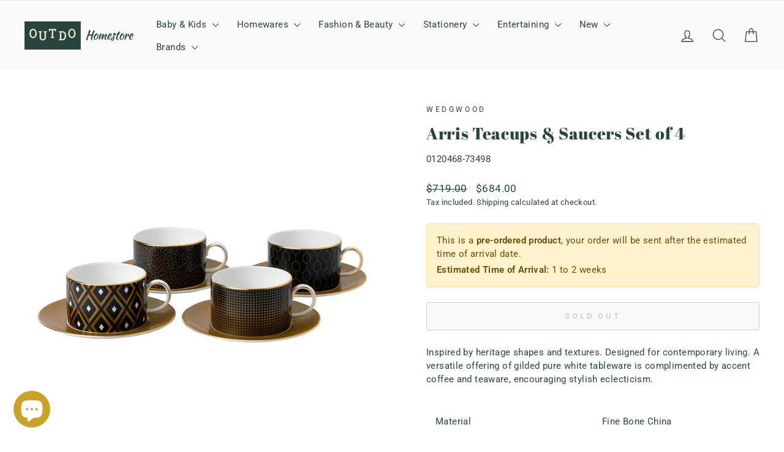

--- FILE ---
content_type: text/html; charset=utf-8
request_url: https://www.outdo.co.nz/products/arris-teacups-saucers-set-of-4
body_size: 29820
content:
<!doctype html>
<html class="no-js" lang="en" dir="ltr">
<head>
  <meta charset="utf-8">
  <meta http-equiv="X-UA-Compatible" content="IE=edge,chrome=1">
  <meta name="viewport" content="width=device-width,initial-scale=1">
  <meta name="theme-color" content="#284540">
  <link rel="canonical" href="https://www.outdo.co.nz/products/arris-teacups-saucers-set-of-4">
  <link rel="preconnect" href="https://cdn.shopify.com" crossorigin>
  <link rel="preconnect" href="https://fonts.shopifycdn.com" crossorigin>
  <link rel="dns-prefetch" href="https://productreviews.shopifycdn.com">
  <link rel="dns-prefetch" href="https://ajax.googleapis.com">
  <link rel="dns-prefetch" href="https://maps.googleapis.com">
  <link rel="dns-prefetch" href="https://maps.gstatic.com">
  <link href="https://cdn.jsdelivr.net/npm/bootstrap@5.3.8/dist/css/bootstrap.min.css" rel="stylesheet" integrity="sha384-sRIl4kxILFvY47J16cr9ZwB07vP4J8+LH7qKQnuqkuIAvNWLzeN8tE5YBujZqJLB" crossorigin="anonymous"><link rel="shortcut icon" href="//www.outdo.co.nz/cdn/shop/files/Logo_Favicon_32x32.png?v=1614286589" type="image/png" /><title>Arris Teacups &amp; Saucers Set of 4
&ndash; Outdo Homestore
</title>
<meta name="description" content="Inspired by heritage shapes and textures. Designed for contemporary living. A versatile offering of gilded pure white tableware is complimented by accent coffee and teaware, encouraging stylish eclecticism. Material Fine Bone China Height 5.5cm each teacup Width 16.5cm each tea saucer Capacity 180ml Gift Boxed Yes Band"><meta property="og:site_name" content="Outdo Homestore">
  <meta property="og:url" content="https://www.outdo.co.nz/products/arris-teacups-saucers-set-of-4">
  <meta property="og:title" content="Arris Teacups &amp; Saucers Set of 4">
  <meta property="og:type" content="product">
  <meta property="og:description" content="Inspired by heritage shapes and textures. Designed for contemporary living. A versatile offering of gilded pure white tableware is complimented by accent coffee and teaware, encouraging stylish eclecticism. Material Fine Bone China Height 5.5cm each teacup Width 16.5cm each tea saucer Capacity 180ml Gift Boxed Yes Band"><meta property="og:image" content="http://www.outdo.co.nz/cdn/shop/files/2abf91a8cd5023660b22bc159abf1519_c73af5f7-a87c-4963-ac7d-1864ea89c4b9.jpg?v=1725471364">
    <meta property="og:image:secure_url" content="https://www.outdo.co.nz/cdn/shop/files/2abf91a8cd5023660b22bc159abf1519_c73af5f7-a87c-4963-ac7d-1864ea89c4b9.jpg?v=1725471364">
    <meta property="og:image:width" content="1000">
    <meta property="og:image:height" content="1000"><meta name="twitter:site" content="@">
  <meta name="twitter:card" content="summary_large_image">
  <meta name="twitter:title" content="Arris Teacups & Saucers Set of 4">
  <meta name="twitter:description" content="Inspired by heritage shapes and textures. Designed for contemporary living. A versatile offering of gilded pure white tableware is complimented by accent coffee and teaware, encouraging stylish eclecticism. Material Fine Bone China Height 5.5cm each teacup Width 16.5cm each tea saucer Capacity 180ml Gift Boxed Yes Band">
<style data-shopify>@font-face {
  font-family: "Abril Fatface";
  font-weight: 400;
  font-style: normal;
  font-display: swap;
  src: url("//www.outdo.co.nz/cdn/fonts/abril_fatface/abrilfatface_n4.002841dd08a4d39b2c2d7fe9d598d4782afb7225.woff2") format("woff2"),
       url("//www.outdo.co.nz/cdn/fonts/abril_fatface/abrilfatface_n4.0d8f922831420cd750572c7a70f4c623018424d8.woff") format("woff");
}

  @font-face {
  font-family: Roboto;
  font-weight: 400;
  font-style: normal;
  font-display: swap;
  src: url("//www.outdo.co.nz/cdn/fonts/roboto/roboto_n4.2019d890f07b1852f56ce63ba45b2db45d852cba.woff2") format("woff2"),
       url("//www.outdo.co.nz/cdn/fonts/roboto/roboto_n4.238690e0007583582327135619c5f7971652fa9d.woff") format("woff");
}


  @font-face {
  font-family: Roboto;
  font-weight: 600;
  font-style: normal;
  font-display: swap;
  src: url("//www.outdo.co.nz/cdn/fonts/roboto/roboto_n6.3d305d5382545b48404c304160aadee38c90ef9d.woff2") format("woff2"),
       url("//www.outdo.co.nz/cdn/fonts/roboto/roboto_n6.bb37be020157f87e181e5489d5e9137ad60c47a2.woff") format("woff");
}

  @font-face {
  font-family: Roboto;
  font-weight: 400;
  font-style: italic;
  font-display: swap;
  src: url("//www.outdo.co.nz/cdn/fonts/roboto/roboto_i4.57ce898ccda22ee84f49e6b57ae302250655e2d4.woff2") format("woff2"),
       url("//www.outdo.co.nz/cdn/fonts/roboto/roboto_i4.b21f3bd061cbcb83b824ae8c7671a82587b264bf.woff") format("woff");
}

  @font-face {
  font-family: Roboto;
  font-weight: 600;
  font-style: italic;
  font-display: swap;
  src: url("//www.outdo.co.nz/cdn/fonts/roboto/roboto_i6.ebd6b6733fb2b030d60cbf61316511a7ffd82fb3.woff2") format("woff2"),
       url("//www.outdo.co.nz/cdn/fonts/roboto/roboto_i6.1363905a6d5249605bc5e0f859663ffe95ac3bed.woff") format("woff");
}

</style><link href="//www.outdo.co.nz/cdn/shop/t/73/assets/theme.css?v=172467359119298681301755355747" rel="stylesheet" type="text/css" media="all" />
<style data-shopify>:root {
    --typeHeaderPrimary: "Abril Fatface";
    --typeHeaderFallback: serif;
    --typeHeaderSize: 32px;
    --typeHeaderWeight: 400;
    --typeHeaderLineHeight: 1.6;
    --typeHeaderSpacing: 0.025em;

    --typeBasePrimary:Roboto;
    --typeBaseFallback:sans-serif;
    --typeBaseSize: 15px;
    --typeBaseWeight: 400;
    --typeBaseSpacing: 0.025em;
    --typeBaseLineHeight: 1.5;
    --typeBaselineHeightMinus01: 1.4;

    --typeCollectionTitle: 26px;

    --iconWeight: 3px;
    --iconLinecaps: round;

    
        --buttonRadius: 3px;
    

    --colorGridOverlayOpacity: 0.12;
    --colorAnnouncement: #6b3f21;
    --colorAnnouncementText: #ffffff;

    --colorBody: #ffffff;
    --colorBodyAlpha05: rgba(255, 255, 255, 0.05);
    --colorBodyDim: #f2f2f2;
    --colorBodyLightDim: #fafafa;
    --colorBodyMediumDim: #f5f5f5;


    --colorBorder: #979797;

    --colorBtnPrimary: #284540;
    --colorBtnPrimaryLight: #3b655e;
    --colorBtnPrimaryDim: #1f3531;
    --colorBtnPrimaryText: #ffffff;

    --colorCartDot: #d74a5d;

    --colorDrawers: #ffffff;
    --colorDrawersDim: #f2f2f2;
    --colorDrawerBorder: #e8e8e1;
    --colorDrawerText: #284540;
    --colorDrawerTextDark: #0c1513;
    --colorDrawerButton: #284540;
    --colorDrawerButtonText: #ffffff;

    --colorFooter: #284540;
    --colorFooterText: #ffffff;
    --colorFooterTextAlpha01: #ffffff;

    --colorGridOverlay: #000000;
    --colorGridOverlayOpacity: 0.1;

    --colorHeaderTextAlpha01: rgba(40, 69, 64, 0.1);

    --colorHeroText: #ffffff;

    --colorSmallImageBg: #ffffff;
    --colorLargeImageBg: #284540;

    --colorImageOverlay: #000000;
    --colorImageOverlayOpacity: 0.1;
    --colorImageOverlayTextShadow: 0.25;

    --colorLink: #284540;

    --colorModalBg: rgba(230, 230, 230, 0.6);

    --colorNav: #fafafa;
    --colorNavText: #284540;

    --colorPrice: #284540;

    --colorSaleTag: #c20000;
    --colorSaleTagText: #ffffff;

    --colorTextBody: #284540;
    --colorTextBodyAlpha015: rgba(40, 69, 64, 0.15);
    --colorTextBodyAlpha005: rgba(40, 69, 64, 0.05);
    --colorTextBodyAlpha008: rgba(40, 69, 64, 0.08);
    --colorTextSavings: #c20000;

    --urlIcoSelect: url(//www.outdo.co.nz/cdn/shop/t/73/assets/ico-select.svg);
    --urlIcoSelectFooter: url(//www.outdo.co.nz/cdn/shop/t/73/assets/ico-select-footer.svg);
    --urlIcoSelectWhite: url(//www.outdo.co.nz/cdn/shop/t/73/assets/ico-select-white.svg);

    --grid-gutter: 17px;
    --drawer-gutter: 20px;

    --sizeChartMargin: 25px 0;
    --sizeChartIconMargin: 5px;

    --newsletterReminderPadding: 40px;

    /*Shop Pay Installments*/
    --color-body-text: #284540;
    --color-body: #ffffff;
    --color-bg: #ffffff;
    }

    .placeholder-content {
    background-image: linear-gradient(100deg, #ffffff 40%, #f7f7f7 63%, #ffffff 79%);
    }</style><script>
    document.documentElement.className = document.documentElement.className.replace('no-js', 'js');

    window.theme = window.theme || {};
    theme.routes = {
      home: "/",
      cart: "/cart.js",
      cartPage: "/cart",
      cartAdd: "/cart/add.js",
      cartChange: "/cart/change.js",
      search: "/search",
      predictiveSearch: "/search/suggest"
    };
    theme.strings = {
      soldOut: "Sold Out",
      unavailable: "Unavailable",
      inStockLabel: "In stock, ready to ship",
      oneStockLabel: "Low stock - [count] item left",
      otherStockLabel: "Low stock - [count] items left",
      willNotShipUntil: "Ready to ship [date]",
      willBeInStockAfter: "Back in stock [date]",
      waitingForStock: "Backordered, shipping soon",
      savePrice: "Save [saved_amount]",
      cartEmpty: "Your cart is currently empty.",
      cartTermsConfirmation: "You must agree with the terms and conditions of sales to check out",
      searchCollections: "Collections",
      searchPages: "Pages",
      searchArticles: "Articles",
      productFrom: "from ",
      maxQuantity: "You can only have [quantity] of [title] in your cart."
    };
    theme.settings = {
      cartType: "drawer",
      isCustomerTemplate: false,
      moneyFormat: "${{amount}}",
      saveType: "dollar",
      productImageSize: "square",
      productImageCover: false,
      predictiveSearch: true,
      predictiveSearchType: null,
      predictiveSearchVendor: true,
      predictiveSearchPrice: true,
      quickView: false,
      themeName: 'Impulse',
      themeVersion: "8.0.0"
    };
  </script>

  <script>window.performance && window.performance.mark && window.performance.mark('shopify.content_for_header.start');</script><meta name="google-site-verification" content="L5OeWtmUHN6RRn1Vry5T1ehz1LMLgMF3isDtUqEebGM">
<meta name="facebook-domain-verification" content="bd31ly0g2t4zwgg0z408vnigt6squb">
<meta name="facebook-domain-verification" content="pbumar8g9razwqo4bgkh9e4h2fq51n">
<meta name="google-site-verification" content="DNcLPGjc-uvqule2dm5G9ezYqcSjMhP7iuyi9Z9xmwg">
<meta id="shopify-digital-wallet" name="shopify-digital-wallet" content="/25813057587/digital_wallets/dialog">
<meta name="shopify-checkout-api-token" content="c527db947c1f446fbf0a0e6180a31f36">
<meta id="in-context-paypal-metadata" data-shop-id="25813057587" data-venmo-supported="false" data-environment="production" data-locale="en_US" data-paypal-v4="true" data-currency="NZD">
<link rel="alternate" type="application/json+oembed" href="https://www.outdo.co.nz/products/arris-teacups-saucers-set-of-4.oembed">
<script async="async" src="/checkouts/internal/preloads.js?locale=en-NZ"></script>
<link rel="preconnect" href="https://shop.app" crossorigin="anonymous">
<script async="async" src="https://shop.app/checkouts/internal/preloads.js?locale=en-NZ&shop_id=25813057587" crossorigin="anonymous"></script>
<script id="apple-pay-shop-capabilities" type="application/json">{"shopId":25813057587,"countryCode":"NZ","currencyCode":"NZD","merchantCapabilities":["supports3DS"],"merchantId":"gid:\/\/shopify\/Shop\/25813057587","merchantName":"Outdo Homestore","requiredBillingContactFields":["postalAddress","email","phone"],"requiredShippingContactFields":["postalAddress","email","phone"],"shippingType":"shipping","supportedNetworks":["visa","masterCard"],"total":{"type":"pending","label":"Outdo Homestore","amount":"1.00"},"shopifyPaymentsEnabled":true,"supportsSubscriptions":true}</script>
<script id="shopify-features" type="application/json">{"accessToken":"c527db947c1f446fbf0a0e6180a31f36","betas":["rich-media-storefront-analytics"],"domain":"www.outdo.co.nz","predictiveSearch":true,"shopId":25813057587,"locale":"en"}</script>
<script>var Shopify = Shopify || {};
Shopify.shop = "outdo-home.myshopify.com";
Shopify.locale = "en";
Shopify.currency = {"active":"NZD","rate":"1.0"};
Shopify.country = "NZ";
Shopify.theme = {"name":"Impulse","id":178121081147,"schema_name":"Impulse","schema_version":"8.0.0","theme_store_id":857,"role":"main"};
Shopify.theme.handle = "null";
Shopify.theme.style = {"id":null,"handle":null};
Shopify.cdnHost = "www.outdo.co.nz/cdn";
Shopify.routes = Shopify.routes || {};
Shopify.routes.root = "/";</script>
<script type="module">!function(o){(o.Shopify=o.Shopify||{}).modules=!0}(window);</script>
<script>!function(o){function n(){var o=[];function n(){o.push(Array.prototype.slice.apply(arguments))}return n.q=o,n}var t=o.Shopify=o.Shopify||{};t.loadFeatures=n(),t.autoloadFeatures=n()}(window);</script>
<script>
  window.ShopifyPay = window.ShopifyPay || {};
  window.ShopifyPay.apiHost = "shop.app\/pay";
  window.ShopifyPay.redirectState = null;
</script>
<script id="shop-js-analytics" type="application/json">{"pageType":"product"}</script>
<script defer="defer" async type="module" src="//www.outdo.co.nz/cdn/shopifycloud/shop-js/modules/v2/client.init-shop-cart-sync_BApSsMSl.en.esm.js"></script>
<script defer="defer" async type="module" src="//www.outdo.co.nz/cdn/shopifycloud/shop-js/modules/v2/chunk.common_CBoos6YZ.esm.js"></script>
<script type="module">
  await import("//www.outdo.co.nz/cdn/shopifycloud/shop-js/modules/v2/client.init-shop-cart-sync_BApSsMSl.en.esm.js");
await import("//www.outdo.co.nz/cdn/shopifycloud/shop-js/modules/v2/chunk.common_CBoos6YZ.esm.js");

  window.Shopify.SignInWithShop?.initShopCartSync?.({"fedCMEnabled":true,"windoidEnabled":true});

</script>
<script>
  window.Shopify = window.Shopify || {};
  if (!window.Shopify.featureAssets) window.Shopify.featureAssets = {};
  window.Shopify.featureAssets['shop-js'] = {"shop-cart-sync":["modules/v2/client.shop-cart-sync_DJczDl9f.en.esm.js","modules/v2/chunk.common_CBoos6YZ.esm.js"],"init-fed-cm":["modules/v2/client.init-fed-cm_BzwGC0Wi.en.esm.js","modules/v2/chunk.common_CBoos6YZ.esm.js"],"init-windoid":["modules/v2/client.init-windoid_BS26ThXS.en.esm.js","modules/v2/chunk.common_CBoos6YZ.esm.js"],"shop-cash-offers":["modules/v2/client.shop-cash-offers_DthCPNIO.en.esm.js","modules/v2/chunk.common_CBoos6YZ.esm.js","modules/v2/chunk.modal_Bu1hFZFC.esm.js"],"shop-button":["modules/v2/client.shop-button_D_JX508o.en.esm.js","modules/v2/chunk.common_CBoos6YZ.esm.js"],"init-shop-email-lookup-coordinator":["modules/v2/client.init-shop-email-lookup-coordinator_DFwWcvrS.en.esm.js","modules/v2/chunk.common_CBoos6YZ.esm.js"],"shop-toast-manager":["modules/v2/client.shop-toast-manager_tEhgP2F9.en.esm.js","modules/v2/chunk.common_CBoos6YZ.esm.js"],"shop-login-button":["modules/v2/client.shop-login-button_DwLgFT0K.en.esm.js","modules/v2/chunk.common_CBoos6YZ.esm.js","modules/v2/chunk.modal_Bu1hFZFC.esm.js"],"avatar":["modules/v2/client.avatar_BTnouDA3.en.esm.js"],"init-shop-cart-sync":["modules/v2/client.init-shop-cart-sync_BApSsMSl.en.esm.js","modules/v2/chunk.common_CBoos6YZ.esm.js"],"pay-button":["modules/v2/client.pay-button_BuNmcIr_.en.esm.js","modules/v2/chunk.common_CBoos6YZ.esm.js"],"init-shop-for-new-customer-accounts":["modules/v2/client.init-shop-for-new-customer-accounts_DrjXSI53.en.esm.js","modules/v2/client.shop-login-button_DwLgFT0K.en.esm.js","modules/v2/chunk.common_CBoos6YZ.esm.js","modules/v2/chunk.modal_Bu1hFZFC.esm.js"],"init-customer-accounts-sign-up":["modules/v2/client.init-customer-accounts-sign-up_TlVCiykN.en.esm.js","modules/v2/client.shop-login-button_DwLgFT0K.en.esm.js","modules/v2/chunk.common_CBoos6YZ.esm.js","modules/v2/chunk.modal_Bu1hFZFC.esm.js"],"shop-follow-button":["modules/v2/client.shop-follow-button_C5D3XtBb.en.esm.js","modules/v2/chunk.common_CBoos6YZ.esm.js","modules/v2/chunk.modal_Bu1hFZFC.esm.js"],"checkout-modal":["modules/v2/client.checkout-modal_8TC_1FUY.en.esm.js","modules/v2/chunk.common_CBoos6YZ.esm.js","modules/v2/chunk.modal_Bu1hFZFC.esm.js"],"init-customer-accounts":["modules/v2/client.init-customer-accounts_C0Oh2ljF.en.esm.js","modules/v2/client.shop-login-button_DwLgFT0K.en.esm.js","modules/v2/chunk.common_CBoos6YZ.esm.js","modules/v2/chunk.modal_Bu1hFZFC.esm.js"],"lead-capture":["modules/v2/client.lead-capture_Cq0gfm7I.en.esm.js","modules/v2/chunk.common_CBoos6YZ.esm.js","modules/v2/chunk.modal_Bu1hFZFC.esm.js"],"shop-login":["modules/v2/client.shop-login_BmtnoEUo.en.esm.js","modules/v2/chunk.common_CBoos6YZ.esm.js","modules/v2/chunk.modal_Bu1hFZFC.esm.js"],"payment-terms":["modules/v2/client.payment-terms_BHOWV7U_.en.esm.js","modules/v2/chunk.common_CBoos6YZ.esm.js","modules/v2/chunk.modal_Bu1hFZFC.esm.js"]};
</script>
<script id="__st">var __st={"a":25813057587,"offset":46800,"reqid":"386d89f0-74c5-45ed-9db1-871b22e1457d-1768884144","pageurl":"www.outdo.co.nz\/products\/arris-teacups-saucers-set-of-4","u":"d1f23840ebd1","p":"product","rtyp":"product","rid":9067402690875};</script>
<script>window.ShopifyPaypalV4VisibilityTracking = true;</script>
<script id="captcha-bootstrap">!function(){'use strict';const t='contact',e='account',n='new_comment',o=[[t,t],['blogs',n],['comments',n],[t,'customer']],c=[[e,'customer_login'],[e,'guest_login'],[e,'recover_customer_password'],[e,'create_customer']],r=t=>t.map((([t,e])=>`form[action*='/${t}']:not([data-nocaptcha='true']) input[name='form_type'][value='${e}']`)).join(','),a=t=>()=>t?[...document.querySelectorAll(t)].map((t=>t.form)):[];function s(){const t=[...o],e=r(t);return a(e)}const i='password',u='form_key',d=['recaptcha-v3-token','g-recaptcha-response','h-captcha-response',i],f=()=>{try{return window.sessionStorage}catch{return}},m='__shopify_v',_=t=>t.elements[u];function p(t,e,n=!1){try{const o=window.sessionStorage,c=JSON.parse(o.getItem(e)),{data:r}=function(t){const{data:e,action:n}=t;return t[m]||n?{data:e,action:n}:{data:t,action:n}}(c);for(const[e,n]of Object.entries(r))t.elements[e]&&(t.elements[e].value=n);n&&o.removeItem(e)}catch(o){console.error('form repopulation failed',{error:o})}}const l='form_type',E='cptcha';function T(t){t.dataset[E]=!0}const w=window,h=w.document,L='Shopify',v='ce_forms',y='captcha';let A=!1;((t,e)=>{const n=(g='f06e6c50-85a8-45c8-87d0-21a2b65856fe',I='https://cdn.shopify.com/shopifycloud/storefront-forms-hcaptcha/ce_storefront_forms_captcha_hcaptcha.v1.5.2.iife.js',D={infoText:'Protected by hCaptcha',privacyText:'Privacy',termsText:'Terms'},(t,e,n)=>{const o=w[L][v],c=o.bindForm;if(c)return c(t,g,e,D).then(n);var r;o.q.push([[t,g,e,D],n]),r=I,A||(h.body.append(Object.assign(h.createElement('script'),{id:'captcha-provider',async:!0,src:r})),A=!0)});var g,I,D;w[L]=w[L]||{},w[L][v]=w[L][v]||{},w[L][v].q=[],w[L][y]=w[L][y]||{},w[L][y].protect=function(t,e){n(t,void 0,e),T(t)},Object.freeze(w[L][y]),function(t,e,n,w,h,L){const[v,y,A,g]=function(t,e,n){const i=e?o:[],u=t?c:[],d=[...i,...u],f=r(d),m=r(i),_=r(d.filter((([t,e])=>n.includes(e))));return[a(f),a(m),a(_),s()]}(w,h,L),I=t=>{const e=t.target;return e instanceof HTMLFormElement?e:e&&e.form},D=t=>v().includes(t);t.addEventListener('submit',(t=>{const e=I(t);if(!e)return;const n=D(e)&&!e.dataset.hcaptchaBound&&!e.dataset.recaptchaBound,o=_(e),c=g().includes(e)&&(!o||!o.value);(n||c)&&t.preventDefault(),c&&!n&&(function(t){try{if(!f())return;!function(t){const e=f();if(!e)return;const n=_(t);if(!n)return;const o=n.value;o&&e.removeItem(o)}(t);const e=Array.from(Array(32),(()=>Math.random().toString(36)[2])).join('');!function(t,e){_(t)||t.append(Object.assign(document.createElement('input'),{type:'hidden',name:u})),t.elements[u].value=e}(t,e),function(t,e){const n=f();if(!n)return;const o=[...t.querySelectorAll(`input[type='${i}']`)].map((({name:t})=>t)),c=[...d,...o],r={};for(const[a,s]of new FormData(t).entries())c.includes(a)||(r[a]=s);n.setItem(e,JSON.stringify({[m]:1,action:t.action,data:r}))}(t,e)}catch(e){console.error('failed to persist form',e)}}(e),e.submit())}));const S=(t,e)=>{t&&!t.dataset[E]&&(n(t,e.some((e=>e===t))),T(t))};for(const o of['focusin','change'])t.addEventListener(o,(t=>{const e=I(t);D(e)&&S(e,y())}));const B=e.get('form_key'),M=e.get(l),P=B&&M;t.addEventListener('DOMContentLoaded',(()=>{const t=y();if(P)for(const e of t)e.elements[l].value===M&&p(e,B);[...new Set([...A(),...v().filter((t=>'true'===t.dataset.shopifyCaptcha))])].forEach((e=>S(e,t)))}))}(h,new URLSearchParams(w.location.search),n,t,e,['guest_login'])})(!0,!0)}();</script>
<script integrity="sha256-4kQ18oKyAcykRKYeNunJcIwy7WH5gtpwJnB7kiuLZ1E=" data-source-attribution="shopify.loadfeatures" defer="defer" src="//www.outdo.co.nz/cdn/shopifycloud/storefront/assets/storefront/load_feature-a0a9edcb.js" crossorigin="anonymous"></script>
<script crossorigin="anonymous" defer="defer" src="//www.outdo.co.nz/cdn/shopifycloud/storefront/assets/shopify_pay/storefront-65b4c6d7.js?v=20250812"></script>
<script data-source-attribution="shopify.dynamic_checkout.dynamic.init">var Shopify=Shopify||{};Shopify.PaymentButton=Shopify.PaymentButton||{isStorefrontPortableWallets:!0,init:function(){window.Shopify.PaymentButton.init=function(){};var t=document.createElement("script");t.src="https://www.outdo.co.nz/cdn/shopifycloud/portable-wallets/latest/portable-wallets.en.js",t.type="module",document.head.appendChild(t)}};
</script>
<script data-source-attribution="shopify.dynamic_checkout.buyer_consent">
  function portableWalletsHideBuyerConsent(e){var t=document.getElementById("shopify-buyer-consent"),n=document.getElementById("shopify-subscription-policy-button");t&&n&&(t.classList.add("hidden"),t.setAttribute("aria-hidden","true"),n.removeEventListener("click",e))}function portableWalletsShowBuyerConsent(e){var t=document.getElementById("shopify-buyer-consent"),n=document.getElementById("shopify-subscription-policy-button");t&&n&&(t.classList.remove("hidden"),t.removeAttribute("aria-hidden"),n.addEventListener("click",e))}window.Shopify?.PaymentButton&&(window.Shopify.PaymentButton.hideBuyerConsent=portableWalletsHideBuyerConsent,window.Shopify.PaymentButton.showBuyerConsent=portableWalletsShowBuyerConsent);
</script>
<script data-source-attribution="shopify.dynamic_checkout.cart.bootstrap">document.addEventListener("DOMContentLoaded",(function(){function t(){return document.querySelector("shopify-accelerated-checkout-cart, shopify-accelerated-checkout")}if(t())Shopify.PaymentButton.init();else{new MutationObserver((function(e,n){t()&&(Shopify.PaymentButton.init(),n.disconnect())})).observe(document.body,{childList:!0,subtree:!0})}}));
</script>
<link id="shopify-accelerated-checkout-styles" rel="stylesheet" media="screen" href="https://www.outdo.co.nz/cdn/shopifycloud/portable-wallets/latest/accelerated-checkout-backwards-compat.css" crossorigin="anonymous">
<style id="shopify-accelerated-checkout-cart">
        #shopify-buyer-consent {
  margin-top: 1em;
  display: inline-block;
  width: 100%;
}

#shopify-buyer-consent.hidden {
  display: none;
}

#shopify-subscription-policy-button {
  background: none;
  border: none;
  padding: 0;
  text-decoration: underline;
  font-size: inherit;
  cursor: pointer;
}

#shopify-subscription-policy-button::before {
  box-shadow: none;
}

      </style>

<script>window.performance && window.performance.mark && window.performance.mark('shopify.content_for_header.end');</script>

  <script src="//www.outdo.co.nz/cdn/shop/t/73/assets/vendor-scripts-v11.js" defer="defer"></script><script src="//www.outdo.co.nz/cdn/shop/t/73/assets/theme.js?v=22325264162658116151750520108" defer="defer"></script>
<script src="https://cdn.shopify.com/extensions/e4b3a77b-20c9-4161-b1bb-deb87046128d/inbox-1253/assets/inbox-chat-loader.js" type="text/javascript" defer="defer"></script>
<link href="https://monorail-edge.shopifysvc.com" rel="dns-prefetch">
<script>(function(){if ("sendBeacon" in navigator && "performance" in window) {try {var session_token_from_headers = performance.getEntriesByType('navigation')[0].serverTiming.find(x => x.name == '_s').description;} catch {var session_token_from_headers = undefined;}var session_cookie_matches = document.cookie.match(/_shopify_s=([^;]*)/);var session_token_from_cookie = session_cookie_matches && session_cookie_matches.length === 2 ? session_cookie_matches[1] : "";var session_token = session_token_from_headers || session_token_from_cookie || "";function handle_abandonment_event(e) {var entries = performance.getEntries().filter(function(entry) {return /monorail-edge.shopifysvc.com/.test(entry.name);});if (!window.abandonment_tracked && entries.length === 0) {window.abandonment_tracked = true;var currentMs = Date.now();var navigation_start = performance.timing.navigationStart;var payload = {shop_id: 25813057587,url: window.location.href,navigation_start,duration: currentMs - navigation_start,session_token,page_type: "product"};window.navigator.sendBeacon("https://monorail-edge.shopifysvc.com/v1/produce", JSON.stringify({schema_id: "online_store_buyer_site_abandonment/1.1",payload: payload,metadata: {event_created_at_ms: currentMs,event_sent_at_ms: currentMs}}));}}window.addEventListener('pagehide', handle_abandonment_event);}}());</script>
<script id="web-pixels-manager-setup">(function e(e,d,r,n,o){if(void 0===o&&(o={}),!Boolean(null===(a=null===(i=window.Shopify)||void 0===i?void 0:i.analytics)||void 0===a?void 0:a.replayQueue)){var i,a;window.Shopify=window.Shopify||{};var t=window.Shopify;t.analytics=t.analytics||{};var s=t.analytics;s.replayQueue=[],s.publish=function(e,d,r){return s.replayQueue.push([e,d,r]),!0};try{self.performance.mark("wpm:start")}catch(e){}var l=function(){var e={modern:/Edge?\/(1{2}[4-9]|1[2-9]\d|[2-9]\d{2}|\d{4,})\.\d+(\.\d+|)|Firefox\/(1{2}[4-9]|1[2-9]\d|[2-9]\d{2}|\d{4,})\.\d+(\.\d+|)|Chrom(ium|e)\/(9{2}|\d{3,})\.\d+(\.\d+|)|(Maci|X1{2}).+ Version\/(15\.\d+|(1[6-9]|[2-9]\d|\d{3,})\.\d+)([,.]\d+|)( \(\w+\)|)( Mobile\/\w+|) Safari\/|Chrome.+OPR\/(9{2}|\d{3,})\.\d+\.\d+|(CPU[ +]OS|iPhone[ +]OS|CPU[ +]iPhone|CPU IPhone OS|CPU iPad OS)[ +]+(15[._]\d+|(1[6-9]|[2-9]\d|\d{3,})[._]\d+)([._]\d+|)|Android:?[ /-](13[3-9]|1[4-9]\d|[2-9]\d{2}|\d{4,})(\.\d+|)(\.\d+|)|Android.+Firefox\/(13[5-9]|1[4-9]\d|[2-9]\d{2}|\d{4,})\.\d+(\.\d+|)|Android.+Chrom(ium|e)\/(13[3-9]|1[4-9]\d|[2-9]\d{2}|\d{4,})\.\d+(\.\d+|)|SamsungBrowser\/([2-9]\d|\d{3,})\.\d+/,legacy:/Edge?\/(1[6-9]|[2-9]\d|\d{3,})\.\d+(\.\d+|)|Firefox\/(5[4-9]|[6-9]\d|\d{3,})\.\d+(\.\d+|)|Chrom(ium|e)\/(5[1-9]|[6-9]\d|\d{3,})\.\d+(\.\d+|)([\d.]+$|.*Safari\/(?![\d.]+ Edge\/[\d.]+$))|(Maci|X1{2}).+ Version\/(10\.\d+|(1[1-9]|[2-9]\d|\d{3,})\.\d+)([,.]\d+|)( \(\w+\)|)( Mobile\/\w+|) Safari\/|Chrome.+OPR\/(3[89]|[4-9]\d|\d{3,})\.\d+\.\d+|(CPU[ +]OS|iPhone[ +]OS|CPU[ +]iPhone|CPU IPhone OS|CPU iPad OS)[ +]+(10[._]\d+|(1[1-9]|[2-9]\d|\d{3,})[._]\d+)([._]\d+|)|Android:?[ /-](13[3-9]|1[4-9]\d|[2-9]\d{2}|\d{4,})(\.\d+|)(\.\d+|)|Mobile Safari.+OPR\/([89]\d|\d{3,})\.\d+\.\d+|Android.+Firefox\/(13[5-9]|1[4-9]\d|[2-9]\d{2}|\d{4,})\.\d+(\.\d+|)|Android.+Chrom(ium|e)\/(13[3-9]|1[4-9]\d|[2-9]\d{2}|\d{4,})\.\d+(\.\d+|)|Android.+(UC? ?Browser|UCWEB|U3)[ /]?(15\.([5-9]|\d{2,})|(1[6-9]|[2-9]\d|\d{3,})\.\d+)\.\d+|SamsungBrowser\/(5\.\d+|([6-9]|\d{2,})\.\d+)|Android.+MQ{2}Browser\/(14(\.(9|\d{2,})|)|(1[5-9]|[2-9]\d|\d{3,})(\.\d+|))(\.\d+|)|K[Aa][Ii]OS\/(3\.\d+|([4-9]|\d{2,})\.\d+)(\.\d+|)/},d=e.modern,r=e.legacy,n=navigator.userAgent;return n.match(d)?"modern":n.match(r)?"legacy":"unknown"}(),u="modern"===l?"modern":"legacy",c=(null!=n?n:{modern:"",legacy:""})[u],f=function(e){return[e.baseUrl,"/wpm","/b",e.hashVersion,"modern"===e.buildTarget?"m":"l",".js"].join("")}({baseUrl:d,hashVersion:r,buildTarget:u}),m=function(e){var d=e.version,r=e.bundleTarget,n=e.surface,o=e.pageUrl,i=e.monorailEndpoint;return{emit:function(e){var a=e.status,t=e.errorMsg,s=(new Date).getTime(),l=JSON.stringify({metadata:{event_sent_at_ms:s},events:[{schema_id:"web_pixels_manager_load/3.1",payload:{version:d,bundle_target:r,page_url:o,status:a,surface:n,error_msg:t},metadata:{event_created_at_ms:s}}]});if(!i)return console&&console.warn&&console.warn("[Web Pixels Manager] No Monorail endpoint provided, skipping logging."),!1;try{return self.navigator.sendBeacon.bind(self.navigator)(i,l)}catch(e){}var u=new XMLHttpRequest;try{return u.open("POST",i,!0),u.setRequestHeader("Content-Type","text/plain"),u.send(l),!0}catch(e){return console&&console.warn&&console.warn("[Web Pixels Manager] Got an unhandled error while logging to Monorail."),!1}}}}({version:r,bundleTarget:l,surface:e.surface,pageUrl:self.location.href,monorailEndpoint:e.monorailEndpoint});try{o.browserTarget=l,function(e){var d=e.src,r=e.async,n=void 0===r||r,o=e.onload,i=e.onerror,a=e.sri,t=e.scriptDataAttributes,s=void 0===t?{}:t,l=document.createElement("script"),u=document.querySelector("head"),c=document.querySelector("body");if(l.async=n,l.src=d,a&&(l.integrity=a,l.crossOrigin="anonymous"),s)for(var f in s)if(Object.prototype.hasOwnProperty.call(s,f))try{l.dataset[f]=s[f]}catch(e){}if(o&&l.addEventListener("load",o),i&&l.addEventListener("error",i),u)u.appendChild(l);else{if(!c)throw new Error("Did not find a head or body element to append the script");c.appendChild(l)}}({src:f,async:!0,onload:function(){if(!function(){var e,d;return Boolean(null===(d=null===(e=window.Shopify)||void 0===e?void 0:e.analytics)||void 0===d?void 0:d.initialized)}()){var d=window.webPixelsManager.init(e)||void 0;if(d){var r=window.Shopify.analytics;r.replayQueue.forEach((function(e){var r=e[0],n=e[1],o=e[2];d.publishCustomEvent(r,n,o)})),r.replayQueue=[],r.publish=d.publishCustomEvent,r.visitor=d.visitor,r.initialized=!0}}},onerror:function(){return m.emit({status:"failed",errorMsg:"".concat(f," has failed to load")})},sri:function(e){var d=/^sha384-[A-Za-z0-9+/=]+$/;return"string"==typeof e&&d.test(e)}(c)?c:"",scriptDataAttributes:o}),m.emit({status:"loading"})}catch(e){m.emit({status:"failed",errorMsg:(null==e?void 0:e.message)||"Unknown error"})}}})({shopId: 25813057587,storefrontBaseUrl: "https://www.outdo.co.nz",extensionsBaseUrl: "https://extensions.shopifycdn.com/cdn/shopifycloud/web-pixels-manager",monorailEndpoint: "https://monorail-edge.shopifysvc.com/unstable/produce_batch",surface: "storefront-renderer",enabledBetaFlags: ["2dca8a86"],webPixelsConfigList: [{"id":"724992315","configuration":"{\"config\":\"{\\\"google_tag_ids\\\":[\\\"G-HYEXJHKFTH\\\",\\\"AW-592166791\\\",\\\"GT-PHRN58W\\\"],\\\"target_country\\\":\\\"NZ\\\",\\\"gtag_events\\\":[{\\\"type\\\":\\\"begin_checkout\\\",\\\"action_label\\\":[\\\"G-HYEXJHKFTH\\\",\\\"AW-592166791\\\/NVzkCKC9t-sBEIf_rpoC\\\"]},{\\\"type\\\":\\\"search\\\",\\\"action_label\\\":[\\\"G-HYEXJHKFTH\\\",\\\"AW-592166791\\\/B_QVCKO9t-sBEIf_rpoC\\\"]},{\\\"type\\\":\\\"view_item\\\",\\\"action_label\\\":[\\\"G-HYEXJHKFTH\\\",\\\"AW-592166791\\\/sA6hCJq9t-sBEIf_rpoC\\\",\\\"MC-SQ069249VK\\\"]},{\\\"type\\\":\\\"purchase\\\",\\\"action_label\\\":[\\\"G-HYEXJHKFTH\\\",\\\"AW-592166791\\\/QIQhCJe9t-sBEIf_rpoC\\\",\\\"MC-SQ069249VK\\\",\\\"AW-592166791\\\/Nv0zCIXl6osCEIf_rpoC\\\"]},{\\\"type\\\":\\\"page_view\\\",\\\"action_label\\\":[\\\"G-HYEXJHKFTH\\\",\\\"AW-592166791\\\/NWoICJS9t-sBEIf_rpoC\\\",\\\"MC-SQ069249VK\\\"]},{\\\"type\\\":\\\"add_payment_info\\\",\\\"action_label\\\":[\\\"G-HYEXJHKFTH\\\",\\\"AW-592166791\\\/z45DCKa9t-sBEIf_rpoC\\\"]},{\\\"type\\\":\\\"add_to_cart\\\",\\\"action_label\\\":[\\\"G-HYEXJHKFTH\\\",\\\"AW-592166791\\\/bIu6CJ29t-sBEIf_rpoC\\\"]}],\\\"enable_monitoring_mode\\\":false}\"}","eventPayloadVersion":"v1","runtimeContext":"OPEN","scriptVersion":"b2a88bafab3e21179ed38636efcd8a93","type":"APP","apiClientId":1780363,"privacyPurposes":[],"dataSharingAdjustments":{"protectedCustomerApprovalScopes":["read_customer_address","read_customer_email","read_customer_name","read_customer_personal_data","read_customer_phone"]}},{"id":"241402171","configuration":"{\"pixel_id\":\"323593728735357\",\"pixel_type\":\"facebook_pixel\",\"metaapp_system_user_token\":\"-\"}","eventPayloadVersion":"v1","runtimeContext":"OPEN","scriptVersion":"ca16bc87fe92b6042fbaa3acc2fbdaa6","type":"APP","apiClientId":2329312,"privacyPurposes":["ANALYTICS","MARKETING","SALE_OF_DATA"],"dataSharingAdjustments":{"protectedCustomerApprovalScopes":["read_customer_address","read_customer_email","read_customer_name","read_customer_personal_data","read_customer_phone"]}},{"id":"33489211","configuration":"{\"myshopifyDomain\":\"outdo-home.myshopify.com\"}","eventPayloadVersion":"v1","runtimeContext":"STRICT","scriptVersion":"23b97d18e2aa74363140dc29c9284e87","type":"APP","apiClientId":2775569,"privacyPurposes":["ANALYTICS","MARKETING","SALE_OF_DATA"],"dataSharingAdjustments":{"protectedCustomerApprovalScopes":["read_customer_address","read_customer_email","read_customer_name","read_customer_phone","read_customer_personal_data"]}},{"id":"shopify-app-pixel","configuration":"{}","eventPayloadVersion":"v1","runtimeContext":"STRICT","scriptVersion":"0450","apiClientId":"shopify-pixel","type":"APP","privacyPurposes":["ANALYTICS","MARKETING"]},{"id":"shopify-custom-pixel","eventPayloadVersion":"v1","runtimeContext":"LAX","scriptVersion":"0450","apiClientId":"shopify-pixel","type":"CUSTOM","privacyPurposes":["ANALYTICS","MARKETING"]}],isMerchantRequest: false,initData: {"shop":{"name":"Outdo Homestore","paymentSettings":{"currencyCode":"NZD"},"myshopifyDomain":"outdo-home.myshopify.com","countryCode":"NZ","storefrontUrl":"https:\/\/www.outdo.co.nz"},"customer":null,"cart":null,"checkout":null,"productVariants":[{"price":{"amount":684.0,"currencyCode":"NZD"},"product":{"title":"Arris Teacups \u0026 Saucers Set of 4","vendor":"Wedgwood","id":"9067402690875","untranslatedTitle":"Arris Teacups \u0026 Saucers Set of 4","url":"\/products\/arris-teacups-saucers-set-of-4","type":"Wedgwood Tea \u0026 Teaware"},"id":"48871007453499","image":{"src":"\/\/www.outdo.co.nz\/cdn\/shop\/files\/2abf91a8cd5023660b22bc159abf1519_c73af5f7-a87c-4963-ac7d-1864ea89c4b9.jpg?v=1725471364"},"sku":"0120468-73498","title":"Default Title","untranslatedTitle":"Default Title"}],"purchasingCompany":null},},"https://www.outdo.co.nz/cdn","fcfee988w5aeb613cpc8e4bc33m6693e112",{"modern":"","legacy":""},{"shopId":"25813057587","storefrontBaseUrl":"https:\/\/www.outdo.co.nz","extensionBaseUrl":"https:\/\/extensions.shopifycdn.com\/cdn\/shopifycloud\/web-pixels-manager","surface":"storefront-renderer","enabledBetaFlags":"[\"2dca8a86\"]","isMerchantRequest":"false","hashVersion":"fcfee988w5aeb613cpc8e4bc33m6693e112","publish":"custom","events":"[[\"page_viewed\",{}],[\"product_viewed\",{\"productVariant\":{\"price\":{\"amount\":684.0,\"currencyCode\":\"NZD\"},\"product\":{\"title\":\"Arris Teacups \u0026 Saucers Set of 4\",\"vendor\":\"Wedgwood\",\"id\":\"9067402690875\",\"untranslatedTitle\":\"Arris Teacups \u0026 Saucers Set of 4\",\"url\":\"\/products\/arris-teacups-saucers-set-of-4\",\"type\":\"Wedgwood Tea \u0026 Teaware\"},\"id\":\"48871007453499\",\"image\":{\"src\":\"\/\/www.outdo.co.nz\/cdn\/shop\/files\/2abf91a8cd5023660b22bc159abf1519_c73af5f7-a87c-4963-ac7d-1864ea89c4b9.jpg?v=1725471364\"},\"sku\":\"0120468-73498\",\"title\":\"Default Title\",\"untranslatedTitle\":\"Default Title\"}}]]"});</script><script>
  window.ShopifyAnalytics = window.ShopifyAnalytics || {};
  window.ShopifyAnalytics.meta = window.ShopifyAnalytics.meta || {};
  window.ShopifyAnalytics.meta.currency = 'NZD';
  var meta = {"product":{"id":9067402690875,"gid":"gid:\/\/shopify\/Product\/9067402690875","vendor":"Wedgwood","type":"Wedgwood Tea \u0026 Teaware","handle":"arris-teacups-saucers-set-of-4","variants":[{"id":48871007453499,"price":68400,"name":"Arris Teacups \u0026 Saucers Set of 4","public_title":null,"sku":"0120468-73498"}],"remote":false},"page":{"pageType":"product","resourceType":"product","resourceId":9067402690875,"requestId":"386d89f0-74c5-45ed-9db1-871b22e1457d-1768884144"}};
  for (var attr in meta) {
    window.ShopifyAnalytics.meta[attr] = meta[attr];
  }
</script>
<script class="analytics">
  (function () {
    var customDocumentWrite = function(content) {
      var jquery = null;

      if (window.jQuery) {
        jquery = window.jQuery;
      } else if (window.Checkout && window.Checkout.$) {
        jquery = window.Checkout.$;
      }

      if (jquery) {
        jquery('body').append(content);
      }
    };

    var hasLoggedConversion = function(token) {
      if (token) {
        return document.cookie.indexOf('loggedConversion=' + token) !== -1;
      }
      return false;
    }

    var setCookieIfConversion = function(token) {
      if (token) {
        var twoMonthsFromNow = new Date(Date.now());
        twoMonthsFromNow.setMonth(twoMonthsFromNow.getMonth() + 2);

        document.cookie = 'loggedConversion=' + token + '; expires=' + twoMonthsFromNow;
      }
    }

    var trekkie = window.ShopifyAnalytics.lib = window.trekkie = window.trekkie || [];
    if (trekkie.integrations) {
      return;
    }
    trekkie.methods = [
      'identify',
      'page',
      'ready',
      'track',
      'trackForm',
      'trackLink'
    ];
    trekkie.factory = function(method) {
      return function() {
        var args = Array.prototype.slice.call(arguments);
        args.unshift(method);
        trekkie.push(args);
        return trekkie;
      };
    };
    for (var i = 0; i < trekkie.methods.length; i++) {
      var key = trekkie.methods[i];
      trekkie[key] = trekkie.factory(key);
    }
    trekkie.load = function(config) {
      trekkie.config = config || {};
      trekkie.config.initialDocumentCookie = document.cookie;
      var first = document.getElementsByTagName('script')[0];
      var script = document.createElement('script');
      script.type = 'text/javascript';
      script.onerror = function(e) {
        var scriptFallback = document.createElement('script');
        scriptFallback.type = 'text/javascript';
        scriptFallback.onerror = function(error) {
                var Monorail = {
      produce: function produce(monorailDomain, schemaId, payload) {
        var currentMs = new Date().getTime();
        var event = {
          schema_id: schemaId,
          payload: payload,
          metadata: {
            event_created_at_ms: currentMs,
            event_sent_at_ms: currentMs
          }
        };
        return Monorail.sendRequest("https://" + monorailDomain + "/v1/produce", JSON.stringify(event));
      },
      sendRequest: function sendRequest(endpointUrl, payload) {
        // Try the sendBeacon API
        if (window && window.navigator && typeof window.navigator.sendBeacon === 'function' && typeof window.Blob === 'function' && !Monorail.isIos12()) {
          var blobData = new window.Blob([payload], {
            type: 'text/plain'
          });

          if (window.navigator.sendBeacon(endpointUrl, blobData)) {
            return true;
          } // sendBeacon was not successful

        } // XHR beacon

        var xhr = new XMLHttpRequest();

        try {
          xhr.open('POST', endpointUrl);
          xhr.setRequestHeader('Content-Type', 'text/plain');
          xhr.send(payload);
        } catch (e) {
          console.log(e);
        }

        return false;
      },
      isIos12: function isIos12() {
        return window.navigator.userAgent.lastIndexOf('iPhone; CPU iPhone OS 12_') !== -1 || window.navigator.userAgent.lastIndexOf('iPad; CPU OS 12_') !== -1;
      }
    };
    Monorail.produce('monorail-edge.shopifysvc.com',
      'trekkie_storefront_load_errors/1.1',
      {shop_id: 25813057587,
      theme_id: 178121081147,
      app_name: "storefront",
      context_url: window.location.href,
      source_url: "//www.outdo.co.nz/cdn/s/trekkie.storefront.cd680fe47e6c39ca5d5df5f0a32d569bc48c0f27.min.js"});

        };
        scriptFallback.async = true;
        scriptFallback.src = '//www.outdo.co.nz/cdn/s/trekkie.storefront.cd680fe47e6c39ca5d5df5f0a32d569bc48c0f27.min.js';
        first.parentNode.insertBefore(scriptFallback, first);
      };
      script.async = true;
      script.src = '//www.outdo.co.nz/cdn/s/trekkie.storefront.cd680fe47e6c39ca5d5df5f0a32d569bc48c0f27.min.js';
      first.parentNode.insertBefore(script, first);
    };
    trekkie.load(
      {"Trekkie":{"appName":"storefront","development":false,"defaultAttributes":{"shopId":25813057587,"isMerchantRequest":null,"themeId":178121081147,"themeCityHash":"13358602149821831661","contentLanguage":"en","currency":"NZD","eventMetadataId":"425c24bd-8472-4dc2-b5e0-95aa22835b66"},"isServerSideCookieWritingEnabled":true,"monorailRegion":"shop_domain","enabledBetaFlags":["65f19447"]},"Session Attribution":{},"S2S":{"facebookCapiEnabled":true,"source":"trekkie-storefront-renderer","apiClientId":580111}}
    );

    var loaded = false;
    trekkie.ready(function() {
      if (loaded) return;
      loaded = true;

      window.ShopifyAnalytics.lib = window.trekkie;

      var originalDocumentWrite = document.write;
      document.write = customDocumentWrite;
      try { window.ShopifyAnalytics.merchantGoogleAnalytics.call(this); } catch(error) {};
      document.write = originalDocumentWrite;

      window.ShopifyAnalytics.lib.page(null,{"pageType":"product","resourceType":"product","resourceId":9067402690875,"requestId":"386d89f0-74c5-45ed-9db1-871b22e1457d-1768884144","shopifyEmitted":true});

      var match = window.location.pathname.match(/checkouts\/(.+)\/(thank_you|post_purchase)/)
      var token = match? match[1]: undefined;
      if (!hasLoggedConversion(token)) {
        setCookieIfConversion(token);
        window.ShopifyAnalytics.lib.track("Viewed Product",{"currency":"NZD","variantId":48871007453499,"productId":9067402690875,"productGid":"gid:\/\/shopify\/Product\/9067402690875","name":"Arris Teacups \u0026 Saucers Set of 4","price":"684.00","sku":"0120468-73498","brand":"Wedgwood","variant":null,"category":"Wedgwood Tea \u0026 Teaware","nonInteraction":true,"remote":false},undefined,undefined,{"shopifyEmitted":true});
      window.ShopifyAnalytics.lib.track("monorail:\/\/trekkie_storefront_viewed_product\/1.1",{"currency":"NZD","variantId":48871007453499,"productId":9067402690875,"productGid":"gid:\/\/shopify\/Product\/9067402690875","name":"Arris Teacups \u0026 Saucers Set of 4","price":"684.00","sku":"0120468-73498","brand":"Wedgwood","variant":null,"category":"Wedgwood Tea \u0026 Teaware","nonInteraction":true,"remote":false,"referer":"https:\/\/www.outdo.co.nz\/products\/arris-teacups-saucers-set-of-4"});
      }
    });


        var eventsListenerScript = document.createElement('script');
        eventsListenerScript.async = true;
        eventsListenerScript.src = "//www.outdo.co.nz/cdn/shopifycloud/storefront/assets/shop_events_listener-3da45d37.js";
        document.getElementsByTagName('head')[0].appendChild(eventsListenerScript);

})();</script>
  <script>
  if (!window.ga || (window.ga && typeof window.ga !== 'function')) {
    window.ga = function ga() {
      (window.ga.q = window.ga.q || []).push(arguments);
      if (window.Shopify && window.Shopify.analytics && typeof window.Shopify.analytics.publish === 'function') {
        window.Shopify.analytics.publish("ga_stub_called", {}, {sendTo: "google_osp_migration"});
      }
      console.error("Shopify's Google Analytics stub called with:", Array.from(arguments), "\nSee https://help.shopify.com/manual/promoting-marketing/pixels/pixel-migration#google for more information.");
    };
    if (window.Shopify && window.Shopify.analytics && typeof window.Shopify.analytics.publish === 'function') {
      window.Shopify.analytics.publish("ga_stub_initialized", {}, {sendTo: "google_osp_migration"});
    }
  }
</script>
<script
  defer
  src="https://www.outdo.co.nz/cdn/shopifycloud/perf-kit/shopify-perf-kit-3.0.4.min.js"
  data-application="storefront-renderer"
  data-shop-id="25813057587"
  data-render-region="gcp-us-central1"
  data-page-type="product"
  data-theme-instance-id="178121081147"
  data-theme-name="Impulse"
  data-theme-version="8.0.0"
  data-monorail-region="shop_domain"
  data-resource-timing-sampling-rate="10"
  data-shs="true"
  data-shs-beacon="true"
  data-shs-export-with-fetch="true"
  data-shs-logs-sample-rate="1"
  data-shs-beacon-endpoint="https://www.outdo.co.nz/api/collect"
></script>
</head>

<body class="template-product" data-center-text="false" data-button_style="round-slight" data-type_header_capitalize="false" data-type_headers_align_text="true" data-type_product_capitalize="false" data-swatch_style="round" >

  <a class="in-page-link visually-hidden skip-link" href="#MainContent">Skip to content</a>

  <div id="PageContainer" class="page-container">
    <div class="transition-body"><!-- BEGIN sections: header-group -->
<div id="shopify-section-sections--24626152407355__header" class="shopify-section shopify-section-group-header-group">

<div id="NavDrawer" class="drawer drawer--right">
  <div class="drawer__contents">
    <div class="drawer__fixed-header">
      <div class="drawer__header appear-animation appear-delay-1">
        <div class="h2 drawer__title"></div>
        <div class="drawer__close">
          <button type="button" class="drawer__close-button js-drawer-close">
            <svg aria-hidden="true" focusable="false" role="presentation" class="icon icon-close" viewBox="0 0 64 64"><title>icon-X</title><path d="m19 17.61 27.12 27.13m0-27.12L19 44.74"/></svg>
            <span class="icon__fallback-text">Close menu</span>
          </button>
        </div>
      </div>
    </div>
    <div class="drawer__scrollable">
      <ul class="mobile-nav" role="navigation" aria-label="Primary"><li class="mobile-nav__item appear-animation appear-delay-2"><div class="mobile-nav__has-sublist"><a href="/collections/baby-kids"
                    class="mobile-nav__link mobile-nav__link--top-level"
                    id="Label-collections-baby-kids1"
                    >
                    Baby & Kids
                  </a>
                  <div class="mobile-nav__toggle">
                    <button type="button"
                      aria-controls="Linklist-collections-baby-kids1"
                      aria-labelledby="Label-collections-baby-kids1"
                      class="collapsible-trigger collapsible--auto-height"><span class="collapsible-trigger__icon collapsible-trigger__icon--open" role="presentation">
  <svg aria-hidden="true" focusable="false" role="presentation" class="icon icon--wide icon-chevron-down" viewBox="0 0 28 16"><path d="m1.57 1.59 12.76 12.77L27.1 1.59" stroke-width="2" stroke="#000" fill="none"/></svg>
</span>
</button>
                  </div></div><div id="Linklist-collections-baby-kids1"
                class="mobile-nav__sublist collapsible-content collapsible-content--all"
                >
                <div class="collapsible-content__inner">
                  <ul class="mobile-nav__sublist"><li class="mobile-nav__item">
                        <div class="mobile-nav__child-item"><a href="/collections/games-puzzles/Nursery"
                              class="mobile-nav__link"
                              id="Sublabel-collections-games-puzzles-nursery1"
                              >
                              Games &amp; Puzzles
                            </a></div></li><li class="mobile-nav__item">
                        <div class="mobile-nav__child-item"><a href="/collections/throws-blankets/Nursery"
                              class="mobile-nav__link"
                              id="Sublabel-collections-throws-blankets-nursery2"
                              >
                              Throws &amp; Blankets
                            </a></div></li></ul>
                </div>
              </div></li><li class="mobile-nav__item appear-animation appear-delay-3"><div class="mobile-nav__has-sublist"><button type="button"
                    aria-controls="Linklist-2"
                    class="mobile-nav__link--button mobile-nav__link--top-level collapsible-trigger collapsible--auto-height">
                    <span class="mobile-nav__faux-link">
                      Homewares
                    </span>
                    <div class="mobile-nav__toggle">
                      <span class="faux-button"><span class="collapsible-trigger__icon collapsible-trigger__icon--open" role="presentation">
  <svg aria-hidden="true" focusable="false" role="presentation" class="icon icon--wide icon-chevron-down" viewBox="0 0 28 16"><path d="m1.57 1.59 12.76 12.77L27.1 1.59" stroke-width="2" stroke="#000" fill="none"/></svg>
</span>
</span>
                    </div>
                  </button></div><div id="Linklist-2"
                class="mobile-nav__sublist collapsible-content collapsible-content--all"
                >
                <div class="collapsible-content__inner">
                  <ul class="mobile-nav__sublist"><li class="mobile-nav__item">
                        <div class="mobile-nav__child-item"><a href="/collections/kitchen"
                              class="mobile-nav__link"
                              id="Sublabel-collections-kitchen1"
                              >
                              Kitchen &amp; Table
                            </a><button type="button"
                              aria-controls="Sublinklist-2-collections-kitchen1"
                              aria-labelledby="Sublabel-collections-kitchen1"
                              class="collapsible-trigger"><span class="collapsible-trigger__icon collapsible-trigger__icon--circle collapsible-trigger__icon--open" role="presentation">
  <svg aria-hidden="true" focusable="false" role="presentation" class="icon icon--wide icon-chevron-down" viewBox="0 0 28 16"><path d="m1.57 1.59 12.76 12.77L27.1 1.59" stroke-width="2" stroke="#000" fill="none"/></svg>
</span>
</button></div><div
                            id="Sublinklist-2-collections-kitchen1"
                            aria-labelledby="Sublabel-collections-kitchen1"
                            class="mobile-nav__sublist collapsible-content collapsible-content--all"
                            >
                            <div class="collapsible-content__inner">
                              <ul class="mobile-nav__grandchildlist"><li class="mobile-nav__item">
                                    <a href="/collections/apron/Kitchen" class="mobile-nav__link">
                                      Aprons
                                    </a>
                                  </li><li class="mobile-nav__item">
                                    <a href="/collections/drink-bottles/Kitchen" class="mobile-nav__link">
                                      Bottles
                                    </a>
                                  </li><li class="mobile-nav__item">
                                    <a href="/collections/coasters/Kitchen" class="mobile-nav__link">
                                      Coasters
                                    </a>
                                  </li><li class="mobile-nav__item">
                                    <a href="/collections/cookware/Kitchen" class="mobile-nav__link">
                                      Cookware
                                    </a>
                                  </li><li class="mobile-nav__item">
                                    <a href="/collections/cutlery/Kitchen" class="mobile-nav__link">
                                      Cutlery
                                    </a>
                                  </li><li class="mobile-nav__item">
                                    <a href="/collections/drinkware/Kitchen" class="mobile-nav__link">
                                      Drinkware
                                    </a>
                                  </li><li class="mobile-nav__item">
                                    <a href="/collections/knives/Kitchen" class="mobile-nav__link">
                                      Knives
                                    </a>
                                  </li><li class="mobile-nav__item">
                                    <a href="/collections/mugs/Kitchen" class="mobile-nav__link">
                                      Mugs
                                    </a>
                                  </li><li class="mobile-nav__item">
                                    <a href="/collections/storage/Kitchen" class="mobile-nav__link">
                                      Storage / Tools
                                    </a>
                                  </li><li class="mobile-nav__item">
                                    <a href="/collections/tea-towels/Kitchen" class="mobile-nav__link">
                                      Tea Towels
                                    </a>
                                  </li><li class="mobile-nav__item">
                                    <a href="/collections/tools/Kitchen" class="mobile-nav__link">
                                      Tools
                                    </a>
                                  </li><li class="mobile-nav__item">
                                    <a href="/collections/wineware/Kitchen" class="mobile-nav__link">
                                      Wineware
                                    </a>
                                  </li></ul>
                            </div>
                          </div></li><li class="mobile-nav__item">
                        <div class="mobile-nav__child-item"><a href="/collections/living"
                              class="mobile-nav__link"
                              id="Sublabel-collections-living2"
                              >
                              Living
                            </a><button type="button"
                              aria-controls="Sublinklist-2-collections-living2"
                              aria-labelledby="Sublabel-collections-living2"
                              class="collapsible-trigger"><span class="collapsible-trigger__icon collapsible-trigger__icon--circle collapsible-trigger__icon--open" role="presentation">
  <svg aria-hidden="true" focusable="false" role="presentation" class="icon icon--wide icon-chevron-down" viewBox="0 0 28 16"><path d="m1.57 1.59 12.76 12.77L27.1 1.59" stroke-width="2" stroke="#000" fill="none"/></svg>
</span>
</button></div><div
                            id="Sublinklist-2-collections-living2"
                            aria-labelledby="Sublabel-collections-living2"
                            class="mobile-nav__sublist collapsible-content collapsible-content--all"
                            >
                            <div class="collapsible-content__inner">
                              <ul class="mobile-nav__grandchildlist"><li class="mobile-nav__item">
                                    <a href="/collections/cushions/Living" class="mobile-nav__link">
                                      Cushions
                                    </a>
                                  </li><li class="mobile-nav__item">
                                    <a href="/collections/lamps/Living" class="mobile-nav__link">
                                      Lamps & Lamp Shades
                                    </a>
                                  </li><li class="mobile-nav__item">
                                    <a href="/collections/storage/Living" class="mobile-nav__link">
                                      Storage / Tools
                                    </a>
                                  </li><li class="mobile-nav__item">
                                    <a href="/collections/throws-blankets/Living" class="mobile-nav__link">
                                      Throws & Blankets
                                    </a>
                                  </li><li class="mobile-nav__item">
                                    <a href="/collections/vases/Living" class="mobile-nav__link">
                                      Vases
                                    </a>
                                  </li></ul>
                            </div>
                          </div></li><li class="mobile-nav__item">
                        <div class="mobile-nav__child-item"><a href="/collections/bath-and-body"
                              class="mobile-nav__link"
                              id="Sublabel-collections-bath-and-body3"
                              >
                              Bath and Body
                            </a><button type="button"
                              aria-controls="Sublinklist-2-collections-bath-and-body3"
                              aria-labelledby="Sublabel-collections-bath-and-body3"
                              class="collapsible-trigger"><span class="collapsible-trigger__icon collapsible-trigger__icon--circle collapsible-trigger__icon--open" role="presentation">
  <svg aria-hidden="true" focusable="false" role="presentation" class="icon icon--wide icon-chevron-down" viewBox="0 0 28 16"><path d="m1.57 1.59 12.76 12.77L27.1 1.59" stroke-width="2" stroke="#000" fill="none"/></svg>
</span>
</button></div><div
                            id="Sublinklist-2-collections-bath-and-body3"
                            aria-labelledby="Sublabel-collections-bath-and-body3"
                            class="mobile-nav__sublist collapsible-content collapsible-content--all"
                            >
                            <div class="collapsible-content__inner">
                              <ul class="mobile-nav__grandchildlist"><li class="mobile-nav__item">
                                    <a href="/collections/bathrobes/Bath-and-Body" class="mobile-nav__link">
                                      Bathrobes
                                    </a>
                                  </li><li class="mobile-nav__item">
                                    <a href="/collections/skin-care/Bath-and-Body" class="mobile-nav__link">
                                      Skincare
                                    </a>
                                  </li><li class="mobile-nav__item">
                                    <a href="/collections/towels/Bath-and-Body" class="mobile-nav__link">
                                      Towels
                                    </a>
                                  </li></ul>
                            </div>
                          </div></li><li class="mobile-nav__item">
                        <div class="mobile-nav__child-item"><a href="/collections/bedroom"
                              class="mobile-nav__link"
                              id="Sublabel-collections-bedroom4"
                              >
                              Bedroom
                            </a><button type="button"
                              aria-controls="Sublinklist-2-collections-bedroom4"
                              aria-labelledby="Sublabel-collections-bedroom4"
                              class="collapsible-trigger"><span class="collapsible-trigger__icon collapsible-trigger__icon--circle collapsible-trigger__icon--open" role="presentation">
  <svg aria-hidden="true" focusable="false" role="presentation" class="icon icon--wide icon-chevron-down" viewBox="0 0 28 16"><path d="m1.57 1.59 12.76 12.77L27.1 1.59" stroke-width="2" stroke="#000" fill="none"/></svg>
</span>
</button></div><div
                            id="Sublinklist-2-collections-bedroom4"
                            aria-labelledby="Sublabel-collections-bedroom4"
                            class="mobile-nav__sublist collapsible-content collapsible-content--all"
                            >
                            <div class="collapsible-content__inner">
                              <ul class="mobile-nav__grandchildlist"><li class="mobile-nav__item">
                                    <a href="/collections/duvet-covers/Bedroom" class="mobile-nav__link">
                                      Duvet Covers
                                    </a>
                                  </li><li class="mobile-nav__item">
                                    <a href="/collections/pillow-cases/Bedroom" class="mobile-nav__link">
                                      Pillow Cases
                                    </a>
                                  </li></ul>
                            </div>
                          </div></li></ul>
                </div>
              </div></li><li class="mobile-nav__item appear-animation appear-delay-4"><div class="mobile-nav__has-sublist"><a href="/collections/fashion-beauty"
                    class="mobile-nav__link mobile-nav__link--top-level"
                    id="Label-collections-fashion-beauty3"
                    >
                    Fashion & Beauty
                  </a>
                  <div class="mobile-nav__toggle">
                    <button type="button"
                      aria-controls="Linklist-collections-fashion-beauty3"
                      aria-labelledby="Label-collections-fashion-beauty3"
                      class="collapsible-trigger collapsible--auto-height"><span class="collapsible-trigger__icon collapsible-trigger__icon--open" role="presentation">
  <svg aria-hidden="true" focusable="false" role="presentation" class="icon icon--wide icon-chevron-down" viewBox="0 0 28 16"><path d="m1.57 1.59 12.76 12.77L27.1 1.59" stroke-width="2" stroke="#000" fill="none"/></svg>
</span>
</button>
                  </div></div><div id="Linklist-collections-fashion-beauty3"
                class="mobile-nav__sublist collapsible-content collapsible-content--all"
                >
                <div class="collapsible-content__inner">
                  <ul class="mobile-nav__sublist"><li class="mobile-nav__item">
                        <div class="mobile-nav__child-item"><a href="/collections/accessories/Fashion-&-Beauty"
                              class="mobile-nav__link"
                              id="Sublabel-collections-accessories-fashion-beauty1"
                              >
                              Accessories
                            </a></div></li><li class="mobile-nav__item">
                        <div class="mobile-nav__child-item"><a href="/collections/bags/Fashion-&-Beauty"
                              class="mobile-nav__link"
                              id="Sublabel-collections-bags-fashion-beauty2"
                              >
                              Bags
                            </a></div></li><li class="mobile-nav__item">
                        <div class="mobile-nav__child-item"><a href="/collections/bathrobes/Fashion-&-Beauty"
                              class="mobile-nav__link"
                              id="Sublabel-collections-bathrobes-fashion-beauty3"
                              >
                              Bathrobes
                            </a></div></li></ul>
                </div>
              </div></li><li class="mobile-nav__item appear-animation appear-delay-5"><div class="mobile-nav__has-sublist"><a href="/collections/stationery"
                    class="mobile-nav__link mobile-nav__link--top-level"
                    id="Label-collections-stationery4"
                    >
                    Stationery
                  </a>
                  <div class="mobile-nav__toggle">
                    <button type="button"
                      aria-controls="Linklist-collections-stationery4"
                      aria-labelledby="Label-collections-stationery4"
                      class="collapsible-trigger collapsible--auto-height"><span class="collapsible-trigger__icon collapsible-trigger__icon--open" role="presentation">
  <svg aria-hidden="true" focusable="false" role="presentation" class="icon icon--wide icon-chevron-down" viewBox="0 0 28 16"><path d="m1.57 1.59 12.76 12.77L27.1 1.59" stroke-width="2" stroke="#000" fill="none"/></svg>
</span>
</button>
                  </div></div><div id="Linklist-collections-stationery4"
                class="mobile-nav__sublist collapsible-content collapsible-content--all"
                >
                <div class="collapsible-content__inner">
                  <ul class="mobile-nav__sublist"><li class="mobile-nav__item">
                        <div class="mobile-nav__child-item"><a href="/collections/accessories/Stationery"
                              class="mobile-nav__link"
                              id="Sublabel-collections-accessories-stationery1"
                              >
                              Accessories
                            </a></div></li></ul>
                </div>
              </div></li><li class="mobile-nav__item appear-animation appear-delay-6"><div class="mobile-nav__has-sublist"><a href="/collections/entertaining"
                    class="mobile-nav__link mobile-nav__link--top-level"
                    id="Label-collections-entertaining5"
                    >
                    Entertaining
                  </a>
                  <div class="mobile-nav__toggle">
                    <button type="button"
                      aria-controls="Linklist-collections-entertaining5"
                      aria-labelledby="Label-collections-entertaining5"
                      class="collapsible-trigger collapsible--auto-height"><span class="collapsible-trigger__icon collapsible-trigger__icon--open" role="presentation">
  <svg aria-hidden="true" focusable="false" role="presentation" class="icon icon--wide icon-chevron-down" viewBox="0 0 28 16"><path d="m1.57 1.59 12.76 12.77L27.1 1.59" stroke-width="2" stroke="#000" fill="none"/></svg>
</span>
</button>
                  </div></div><div id="Linklist-collections-entertaining5"
                class="mobile-nav__sublist collapsible-content collapsible-content--all"
                >
                <div class="collapsible-content__inner">
                  <ul class="mobile-nav__sublist"><li class="mobile-nav__item">
                        <div class="mobile-nav__child-item"><a href="/collections/jigsaw-puzzles"
                              class="mobile-nav__link"
                              id="Sublabel-collections-jigsaw-puzzles1"
                              >
                              Jigsaw Puzzles 
                            </a></div></li></ul>
                </div>
              </div></li><li class="mobile-nav__item appear-animation appear-delay-7"><div class="mobile-nav__has-sublist"><a href="/collections/new-arrivals"
                    class="mobile-nav__link mobile-nav__link--top-level"
                    id="Label-collections-new-arrivals6"
                    >
                    New
                  </a>
                  <div class="mobile-nav__toggle">
                    <button type="button"
                      aria-controls="Linklist-collections-new-arrivals6"
                      aria-labelledby="Label-collections-new-arrivals6"
                      class="collapsible-trigger collapsible--auto-height"><span class="collapsible-trigger__icon collapsible-trigger__icon--open" role="presentation">
  <svg aria-hidden="true" focusable="false" role="presentation" class="icon icon--wide icon-chevron-down" viewBox="0 0 28 16"><path d="m1.57 1.59 12.76 12.77L27.1 1.59" stroke-width="2" stroke="#000" fill="none"/></svg>
</span>
</button>
                  </div></div><div id="Linklist-collections-new-arrivals6"
                class="mobile-nav__sublist collapsible-content collapsible-content--all"
                >
                <div class="collapsible-content__inner">
                  <ul class="mobile-nav__sublist"><li class="mobile-nav__item">
                        <div class="mobile-nav__child-item"><a href="/collections/new-arrivals"
                              class="mobile-nav__link"
                              id="Sublabel-collections-new-arrivals1"
                              >
                              New Arrivals 
                            </a></div></li></ul>
                </div>
              </div></li><li class="mobile-nav__item appear-animation appear-delay-8"><div class="mobile-nav__has-sublist"><a href="/pages/brands"
                    class="mobile-nav__link mobile-nav__link--top-level"
                    id="Label-pages-brands7"
                    >
                    Brands
                  </a>
                  <div class="mobile-nav__toggle">
                    <button type="button"
                      aria-controls="Linklist-pages-brands7"
                      aria-labelledby="Label-pages-brands7"
                      class="collapsible-trigger collapsible--auto-height"><span class="collapsible-trigger__icon collapsible-trigger__icon--open" role="presentation">
  <svg aria-hidden="true" focusable="false" role="presentation" class="icon icon--wide icon-chevron-down" viewBox="0 0 28 16"><path d="m1.57 1.59 12.76 12.77L27.1 1.59" stroke-width="2" stroke="#000" fill="none"/></svg>
</span>
</button>
                  </div></div><div id="Linklist-pages-brands7"
                class="mobile-nav__sublist collapsible-content collapsible-content--all"
                >
                <div class="collapsible-content__inner">
                  <ul class="mobile-nav__sublist"><li class="mobile-nav__item">
                        <div class="mobile-nav__child-item"><a href="/pages/brands"
                              class="mobile-nav__link"
                              id="Sublabel-pages-brands1"
                              >
                              All Brands
                            </a></div></li><li class="mobile-nav__item">
                        <div class="mobile-nav__child-item"><a href="/collections/arabia-moomin"
                              class="mobile-nav__link"
                              id="Sublabel-collections-arabia-moomin2"
                              >
                              Arabia
                            </a></div></li><li class="mobile-nav__item">
                        <div class="mobile-nav__child-item"><a href="/collections/ashley-co"
                              class="mobile-nav__link"
                              id="Sublabel-collections-ashley-co3"
                              >
                              Ashley &amp; Co
                            </a></div></li><li class="mobile-nav__item">
                        <div class="mobile-nav__child-item"><a href="/collections/marimekko"
                              class="mobile-nav__link"
                              id="Sublabel-collections-marimekko4"
                              >
                              Marimekko
                            </a></div></li><li class="mobile-nav__item">
                        <div class="mobile-nav__child-item"><a href="/collections/muurla"
                              class="mobile-nav__link"
                              id="Sublabel-collections-muurla5"
                              >
                              Muurla
                            </a></div></li><li class="mobile-nav__item">
                        <div class="mobile-nav__child-item"><a href="/collections/staub"
                              class="mobile-nav__link"
                              id="Sublabel-collections-staub6"
                              >
                              Staub
                            </a></div></li><li class="mobile-nav__item">
                        <div class="mobile-nav__child-item"><a href="/collections/kinto"
                              class="mobile-nav__link"
                              id="Sublabel-collections-kinto7"
                              >
                              Kinto
                            </a></div></li><li class="mobile-nav__item">
                        <div class="mobile-nav__child-item"><a href="/collections/heye"
                              class="mobile-nav__link"
                              id="Sublabel-collections-heye8"
                              >
                              Heye Puzzle
                            </a></div></li><li class="mobile-nav__item">
                        <div class="mobile-nav__child-item"><a href="/collections/wedgwood"
                              class="mobile-nav__link"
                              id="Sublabel-collections-wedgwood9"
                              >
                              Wedgwood
                            </a></div></li></ul>
                </div>
              </div></li><li class="mobile-nav__item mobile-nav__item--secondary">
            <div class="grid"><div class="grid__item one-half appear-animation appear-delay-9">
                  <a href="/account" class="mobile-nav__link">Log in
</a>
                </div></div>
          </li></ul><ul class="mobile-nav__social appear-animation appear-delay-10"><li class="mobile-nav__social-item">
            <a target="_blank" rel="noopener" href="https://www.instagram.com/outdohome" title="Outdo Homestore on Instagram">
              <svg aria-hidden="true" focusable="false" role="presentation" class="icon icon-instagram" viewBox="0 0 32 32"><title>instagram</title><path fill="#444" d="M16 3.094c4.206 0 4.7.019 6.363.094 1.538.069 2.369.325 2.925.544.738.287 1.262.625 1.813 1.175s.894 1.075 1.175 1.813c.212.556.475 1.387.544 2.925.075 1.662.094 2.156.094 6.363s-.019 4.7-.094 6.363c-.069 1.538-.325 2.369-.544 2.925-.288.738-.625 1.262-1.175 1.813s-1.075.894-1.813 1.175c-.556.212-1.387.475-2.925.544-1.663.075-2.156.094-6.363.094s-4.7-.019-6.363-.094c-1.537-.069-2.369-.325-2.925-.544-.737-.288-1.263-.625-1.813-1.175s-.894-1.075-1.175-1.813c-.212-.556-.475-1.387-.544-2.925-.075-1.663-.094-2.156-.094-6.363s.019-4.7.094-6.363c.069-1.537.325-2.369.544-2.925.287-.737.625-1.263 1.175-1.813s1.075-.894 1.813-1.175c.556-.212 1.388-.475 2.925-.544 1.662-.081 2.156-.094 6.363-.094zm0-2.838c-4.275 0-4.813.019-6.494.094-1.675.075-2.819.344-3.819.731-1.037.4-1.913.944-2.788 1.819S1.486 4.656 1.08 5.688c-.387 1-.656 2.144-.731 3.825-.075 1.675-.094 2.213-.094 6.488s.019 4.813.094 6.494c.075 1.675.344 2.819.731 3.825.4 1.038.944 1.913 1.819 2.788s1.756 1.413 2.788 1.819c1 .387 2.144.656 3.825.731s2.213.094 6.494.094 4.813-.019 6.494-.094c1.675-.075 2.819-.344 3.825-.731 1.038-.4 1.913-.944 2.788-1.819s1.413-1.756 1.819-2.788c.387-1 .656-2.144.731-3.825s.094-2.212.094-6.494-.019-4.813-.094-6.494c-.075-1.675-.344-2.819-.731-3.825-.4-1.038-.944-1.913-1.819-2.788s-1.756-1.413-2.788-1.819c-1-.387-2.144-.656-3.825-.731C20.812.275 20.275.256 16 .256z"/><path fill="#444" d="M16 7.912a8.088 8.088 0 0 0 0 16.175c4.463 0 8.087-3.625 8.087-8.088s-3.625-8.088-8.088-8.088zm0 13.338a5.25 5.25 0 1 1 0-10.5 5.25 5.25 0 1 1 0 10.5zM26.294 7.594a1.887 1.887 0 1 1-3.774.002 1.887 1.887 0 0 1 3.774-.003z"/></svg>
              <span class="icon__fallback-text">Instagram</span>
            </a>
          </li><li class="mobile-nav__social-item">
            <a target="_blank" rel="noopener" href="https://www.facebook.com/outdohome" title="Outdo Homestore on Facebook">
              <svg aria-hidden="true" focusable="false" role="presentation" class="icon icon-facebook" viewBox="0 0 14222 14222"><path d="M14222 7112c0 3549.352-2600.418 6491.344-6000 7024.72V9168h1657l315-2056H8222V5778c0-562 275-1111 1159-1111h897V2917s-814-139-1592-139c-1624 0-2686 984-2686 2767v1567H4194v2056h1806v4968.72C2600.418 13603.344 0 10661.352 0 7112 0 3184.703 3183.703 1 7111 1s7111 3183.703 7111 7111Zm-8222 7025c362 57 733 86 1111 86-377.945 0-749.003-29.485-1111-86.28Zm2222 0v-.28a7107.458 7107.458 0 0 1-167.717 24.267A7407.158 7407.158 0 0 0 8222 14137Zm-167.717 23.987C7745.664 14201.89 7430.797 14223 7111 14223c319.843 0 634.675-21.479 943.283-62.013Z"/></svg>
              <span class="icon__fallback-text">Facebook</span>
            </a>
          </li></ul>
    </div>
  </div>
</div>
<div id="CartDrawer" class="drawer drawer--right">
    <form id="CartDrawerForm" action="/cart" method="post" novalidate class="drawer__contents" data-location="cart-drawer">
      <div class="drawer__fixed-header">
        <div class="drawer__header appear-animation appear-delay-1">
          <div class="h2 drawer__title">Cart</div>
          <div class="drawer__close">
            <button type="button" class="drawer__close-button js-drawer-close">
              <svg aria-hidden="true" focusable="false" role="presentation" class="icon icon-close" viewBox="0 0 64 64"><title>icon-X</title><path d="m19 17.61 27.12 27.13m0-27.12L19 44.74"/></svg>
              <span class="icon__fallback-text">Close cart</span>
            </button>
          </div>
        </div>
      </div>

      <div class="drawer__inner">
        <div class="drawer__scrollable">
          <div data-products class="appear-animation appear-delay-2"></div>

          
            <div class="appear-animation appear-delay-3">
              <label for="CartNoteDrawer">Order note</label>
              <textarea name="note" class="input-full cart-notes" id="CartNoteDrawer"></textarea>
            </div>
          
        </div>

        <div class="drawer__footer appear-animation appear-delay-4">
          <div data-discounts>
            
          </div>

          <div class="cart__item-sub cart__item-row">
            <div class="ajaxcart__subtotal">Subtotal</div>
            <div data-subtotal>$0.00</div>
          </div>

          <div class="cart__item-row text-center">
            <small>
              Shipping, taxes, and discount codes calculated at checkout.<br />
            </small>
          </div>

          

          <a href="/cart" class="btn d-flex justify-content-center">
              Edit Cart
          </a>

          <div class="cart__checkout-wrapper">
            <button type="submit" name="checkout" data-terms-required="false" class="btn cart__checkout">
              Check out
            </button>

            
          </div>
        </div>
      </div>

      <div class="drawer__cart-empty appear-animation appear-delay-2">
        <div class="drawer__scrollable">
          Your cart is currently empty.
        </div>
      </div>
    </form>
  </div><style>
  .site-nav__link,
  .site-nav__dropdown-link:not(.site-nav__dropdown-link--top-level) {
    font-size: 15px;
  }
  

  

  
</style>

<div data-section-id="sections--24626152407355__header" data-section-type="header"><div class="toolbar small--hide">
  <div class="page-width">
    <div class="toolbar__content"></div>

  </div>
</div>
<div class="header-sticky-wrapper">
    <div id="HeaderWrapper" class="header-wrapper"><header
        id="SiteHeader"
        class="site-header"
        data-sticky="true"
        data-overlay="false">
        <div class="page-width">
          <div
            class="header-layout header-layout--left"
            data-logo-align="left"><div class="header-item header-item--logo"><style data-shopify>.header-item--logo,
    .header-layout--left-center .header-item--logo,
    .header-layout--left-center .header-item--icons {
      -webkit-box-flex: 0 1 150px;
      -ms-flex: 0 1 150px;
      flex: 0 1 150px;
    }

    @media only screen and (min-width: 769px) {
      .header-item--logo,
      .header-layout--left-center .header-item--logo,
      .header-layout--left-center .header-item--icons {
        -webkit-box-flex: 0 0 180px;
        -ms-flex: 0 0 180px;
        flex: 0 0 180px;
      }
    }

    .site-header__logo a {
      width: 150px;
    }
    .is-light .site-header__logo .logo--inverted {
      width: 150px;
    }
    @media only screen and (min-width: 769px) {
      .site-header__logo a {
        width: 180px;
      }

      .is-light .site-header__logo .logo--inverted {
        width: 180px;
      }
    }</style><div class="h1 site-header__logo" itemscope itemtype="http://schema.org/Organization" >
      <a
        href="/"
        itemprop="url"
        class="site-header__logo-link logo--has-inverted"
        style="padding-top: 25.30455225475529%">

        





<image-element data-aos="image-fade-in" data-aos-offset="150">


  
<img src="//www.outdo.co.nz/cdn/shop/files/Logo_Vertical_Without_Boarder_-_Cropped_0b538cf4-860e-432d-9134-74f7c6763170.png?v=1686047428&amp;width=360" alt="" srcset="//www.outdo.co.nz/cdn/shop/files/Logo_Vertical_Without_Boarder_-_Cropped_0b538cf4-860e-432d-9134-74f7c6763170.png?v=1686047428&amp;width=180 180w, //www.outdo.co.nz/cdn/shop/files/Logo_Vertical_Without_Boarder_-_Cropped_0b538cf4-860e-432d-9134-74f7c6763170.png?v=1686047428&amp;width=360 360w" width="180" height="45.548194058559524" loading="eager" class="small--hide image-element" sizes="180px" itemprop="logo">
  


</image-element>




<image-element data-aos="image-fade-in" data-aos-offset="150">


  
<img src="//www.outdo.co.nz/cdn/shop/files/Logo_Vertical_Without_Boarder_-_Cropped_0b538cf4-860e-432d-9134-74f7c6763170.png?v=1686047428&amp;width=300" alt="" srcset="//www.outdo.co.nz/cdn/shop/files/Logo_Vertical_Without_Boarder_-_Cropped_0b538cf4-860e-432d-9134-74f7c6763170.png?v=1686047428&amp;width=150 150w, //www.outdo.co.nz/cdn/shop/files/Logo_Vertical_Without_Boarder_-_Cropped_0b538cf4-860e-432d-9134-74f7c6763170.png?v=1686047428&amp;width=300 300w" width="150" height="37.95682838213293" loading="eager" class="medium-up--hide image-element" sizes="150px">
  


</image-element>
</a><a
          href="/"
          itemprop="url"
          class="site-header__logo-link logo--inverted"
          style="padding-top: 29.06588003933137%">

          





<image-element data-aos="image-fade-in" data-aos-offset="150">


  
<img src="//www.outdo.co.nz/cdn/shop/files/Logo_-_White_b1b78b38-25b6-4e40-b214-6a4e81b38e50.png?v=1628647695&amp;width=360" alt="" srcset="//www.outdo.co.nz/cdn/shop/files/Logo_-_White_b1b78b38-25b6-4e40-b214-6a4e81b38e50.png?v=1628647695&amp;width=180 180w, //www.outdo.co.nz/cdn/shop/files/Logo_-_White_b1b78b38-25b6-4e40-b214-6a4e81b38e50.png?v=1628647695&amp;width=360 360w" width="180" height="52.31858407079646" loading="eager" class="small--hide image-element" sizes="180px" itemprop="logo">
  


</image-element>




<image-element data-aos="image-fade-in" data-aos-offset="150">


  
<img src="//www.outdo.co.nz/cdn/shop/files/Logo_-_White_b1b78b38-25b6-4e40-b214-6a4e81b38e50.png?v=1628647695&amp;width=300" alt="" srcset="//www.outdo.co.nz/cdn/shop/files/Logo_-_White_b1b78b38-25b6-4e40-b214-6a4e81b38e50.png?v=1628647695&amp;width=150 150w, //www.outdo.co.nz/cdn/shop/files/Logo_-_White_b1b78b38-25b6-4e40-b214-6a4e81b38e50.png?v=1628647695&amp;width=300 300w" width="150" height="43.59882005899705" loading="eager" class="medium-up--hide image-element" sizes="150px">
  


</image-element>
</a></div></div><div class="header-item header-item--navigation" role="navigation" aria-label="Primary"><ul
  class="site-nav site-navigation small--hide"
><li class="site-nav__item site-nav__expanded-item site-nav--has-dropdown">
      
        <details
          data-hover="true"
          id="site-nav-item--1"
          class="site-nav__details"
        >
          <summary
            data-link="/collections/baby-kids"
            aria-expanded="false"
            aria-controls="site-nav-item--1"
            class="site-nav__link site-nav__link--underline site-nav__link--has-dropdown"
          >
            Baby & Kids <svg aria-hidden="true" focusable="false" role="presentation" class="icon icon--wide icon-chevron-down" viewBox="0 0 28 16"><path d="m1.57 1.59 12.76 12.77L27.1 1.59" stroke-width="2" stroke="#000" fill="none"/></svg>
          </summary>
      
<ul class="site-nav__dropdown text-left"><li class="">
                <a href="/collections/games-puzzles/Nursery" class="site-nav__dropdown-link site-nav__dropdown-link--second-level">
                  Games &amp; Puzzles
</a></li><li class="">
                <a href="/collections/throws-blankets/Nursery" class="site-nav__dropdown-link site-nav__dropdown-link--second-level">
                  Throws &amp; Blankets
</a></li></ul>
        </details>
      
    </li><li class="site-nav__item site-nav__expanded-item site-nav--has-dropdown site-nav--is-megamenu">
      
        <details
          data-hover="true"
          id="site-nav-item--2"
          class="site-nav__details"
        >
          <summary
            data-link="#"
            aria-expanded="false"
            aria-controls="site-nav-item--2"
            class="site-nav__link site-nav__link--underline site-nav__link--has-dropdown"
          >
            Homewares <svg aria-hidden="true" focusable="false" role="presentation" class="icon icon--wide icon-chevron-down" viewBox="0 0 28 16"><path d="m1.57 1.59 12.76 12.77L27.1 1.59" stroke-width="2" stroke="#000" fill="none"/></svg>
          </summary>
      
<div class="site-nav__dropdown megamenu text-left">
            <div class="page-width">
              <div class="grid">
                <div class="grid__item medium-up--one-fifth appear-animation appear-delay-1"><a href="/collections/kitchen">
                          <div class="svg-mask svg-mask--landscape">



<image-element data-aos="image-fade-in" data-aos-offset="150">


  
<img src="//www.outdo.co.nz/cdn/shop/collections/190520_OSMA_HARVILAHTI_MARIMEKKO_020_5391_06.jpg?v=1634217647&amp;width=3716" alt="Kitchen" srcset="//www.outdo.co.nz/cdn/shop/collections/190520_OSMA_HARVILAHTI_MARIMEKKO_020_5391_06.jpg?v=1634217647&amp;width=352 352w, //www.outdo.co.nz/cdn/shop/collections/190520_OSMA_HARVILAHTI_MARIMEKKO_020_5391_06.jpg?v=1634217647&amp;width=832 832w, //www.outdo.co.nz/cdn/shop/collections/190520_OSMA_HARVILAHTI_MARIMEKKO_020_5391_06.jpg?v=1634217647&amp;width=1200 1200w, //www.outdo.co.nz/cdn/shop/collections/190520_OSMA_HARVILAHTI_MARIMEKKO_020_5391_06.jpg?v=1634217647&amp;width=1920 1920w, //www.outdo.co.nz/cdn/shop/collections/190520_OSMA_HARVILAHTI_MARIMEKKO_020_5391_06.jpg?v=1634217647&amp;width=3716 3716w" width="3716" height="2478.0" loading="lazy" class="megamenu__collection-image image-element" sizes="(min-width: 769px) 20vw, 100vw">
  


</image-element>
</div>
                        </a><div class="h5">
                      <a href="/collections/kitchen" class="site-nav__dropdown-link site-nav__dropdown-link--top-level">Kitchen & Table</a>
                    </div><div>
                        <a href="/collections/apron/Kitchen" class="site-nav__dropdown-link">
                          Aprons
                        </a>
                      </div><div>
                        <a href="/collections/drink-bottles/Kitchen" class="site-nav__dropdown-link">
                          Bottles
                        </a>
                      </div><div>
                        <a href="/collections/coasters/Kitchen" class="site-nav__dropdown-link">
                          Coasters
                        </a>
                      </div><div>
                        <a href="/collections/cookware/Kitchen" class="site-nav__dropdown-link">
                          Cookware
                        </a>
                      </div><div>
                        <a href="/collections/cutlery/Kitchen" class="site-nav__dropdown-link">
                          Cutlery
                        </a>
                      </div><div>
                        <a href="/collections/drinkware/Kitchen" class="site-nav__dropdown-link">
                          Drinkware
                        </a>
                      </div><div>
                        <a href="/collections/knives/Kitchen" class="site-nav__dropdown-link">
                          Knives
                        </a>
                      </div><div>
                        <a href="/collections/mugs/Kitchen" class="site-nav__dropdown-link">
                          Mugs
                        </a>
                      </div><div>
                        <a href="/collections/storage/Kitchen" class="site-nav__dropdown-link">
                          Storage / Tools
                        </a>
                      </div><div>
                        <a href="/collections/tea-towels/Kitchen" class="site-nav__dropdown-link">
                          Tea Towels
                        </a>
                      </div><div>
                        <a href="/collections/tools/Kitchen" class="site-nav__dropdown-link">
                          Tools
                        </a>
                      </div><div>
                        <a href="/collections/wineware/Kitchen" class="site-nav__dropdown-link">
                          Wineware
                        </a>
                      </div></div><div class="grid__item medium-up--one-fifth appear-animation appear-delay-2"><a href="/collections/living">
                          <div class="svg-mask svg-mask--landscape">



<image-element data-aos="image-fade-in" data-aos-offset="150">


  
<img src="//www.outdo.co.nz/cdn/shop/collections/db_Iittala_2018_Ultima_Thule_TIF.jpg?v=1634217971&amp;width=5146" alt="Living" srcset="//www.outdo.co.nz/cdn/shop/collections/db_Iittala_2018_Ultima_Thule_TIF.jpg?v=1634217971&amp;width=352 352w, //www.outdo.co.nz/cdn/shop/collections/db_Iittala_2018_Ultima_Thule_TIF.jpg?v=1634217971&amp;width=832 832w, //www.outdo.co.nz/cdn/shop/collections/db_Iittala_2018_Ultima_Thule_TIF.jpg?v=1634217971&amp;width=1200 1200w, //www.outdo.co.nz/cdn/shop/collections/db_Iittala_2018_Ultima_Thule_TIF.jpg?v=1634217971&amp;width=1920 1920w, //www.outdo.co.nz/cdn/shop/collections/db_Iittala_2018_Ultima_Thule_TIF.jpg?v=1634217971&amp;width=5146 5146w" width="5146" height="3429.9999999999995" loading="lazy" class="megamenu__collection-image image-element" sizes="(min-width: 769px) 20vw, 100vw">
  


</image-element>
</div>
                        </a><div class="h5">
                      <a href="/collections/living" class="site-nav__dropdown-link site-nav__dropdown-link--top-level">Living</a>
                    </div><div>
                        <a href="/collections/cushions/Living" class="site-nav__dropdown-link">
                          Cushions
                        </a>
                      </div><div>
                        <a href="/collections/lamps/Living" class="site-nav__dropdown-link">
                          Lamps & Lamp Shades
                        </a>
                      </div><div>
                        <a href="/collections/storage/Living" class="site-nav__dropdown-link">
                          Storage / Tools
                        </a>
                      </div><div>
                        <a href="/collections/throws-blankets/Living" class="site-nav__dropdown-link">
                          Throws & Blankets
                        </a>
                      </div><div>
                        <a href="/collections/vases/Living" class="site-nav__dropdown-link">
                          Vases
                        </a>
                      </div></div><div class="grid__item medium-up--one-fifth appear-animation appear-delay-3"><a href="/collections/bath-and-body">
                          <div class="svg-mask svg-mask--landscape">



<image-element data-aos="image-fade-in" data-aos-offset="150">


  
<img src="//www.outdo.co.nz/cdn/shop/collections/DSC_0224.jpg?v=1750517552&amp;width=3968" alt="Bath and Body" srcset="//www.outdo.co.nz/cdn/shop/collections/DSC_0224.jpg?v=1750517552&amp;width=352 352w, //www.outdo.co.nz/cdn/shop/collections/DSC_0224.jpg?v=1750517552&amp;width=832 832w, //www.outdo.co.nz/cdn/shop/collections/DSC_0224.jpg?v=1750517552&amp;width=1200 1200w, //www.outdo.co.nz/cdn/shop/collections/DSC_0224.jpg?v=1750517552&amp;width=1920 1920w, //www.outdo.co.nz/cdn/shop/collections/DSC_0224.jpg?v=1750517552&amp;width=3968 3968w" width="3968" height="4960.0" loading="lazy" class="megamenu__collection-image image-element" sizes="(min-width: 769px) 20vw, 100vw">
  


</image-element>
</div>
                        </a><div class="h5">
                      <a href="/collections/bath-and-body" class="site-nav__dropdown-link site-nav__dropdown-link--top-level">Bath and Body</a>
                    </div><div>
                        <a href="/collections/bathrobes/Bath-and-Body" class="site-nav__dropdown-link">
                          Bathrobes
                        </a>
                      </div><div>
                        <a href="/collections/skin-care/Bath-and-Body" class="site-nav__dropdown-link">
                          Skincare
                        </a>
                      </div><div>
                        <a href="/collections/towels/Bath-and-Body" class="site-nav__dropdown-link">
                          Towels
                        </a>
                      </div></div><div class="grid__item medium-up--one-fifth appear-animation appear-delay-4"><a href="/collections/bedroom">
                          <div class="svg-mask svg-mask--landscape">



<image-element data-aos="image-fade-in" data-aos-offset="150">


  
<img src="//www.outdo.co.nz/cdn/shop/collections/069251-185_X167122_20_1616068447.jpg?v=1634218443&amp;width=2876" alt="Bedroom" srcset="//www.outdo.co.nz/cdn/shop/collections/069251-185_X167122_20_1616068447.jpg?v=1634218443&amp;width=352 352w, //www.outdo.co.nz/cdn/shop/collections/069251-185_X167122_20_1616068447.jpg?v=1634218443&amp;width=832 832w, //www.outdo.co.nz/cdn/shop/collections/069251-185_X167122_20_1616068447.jpg?v=1634218443&amp;width=1200 1200w, //www.outdo.co.nz/cdn/shop/collections/069251-185_X167122_20_1616068447.jpg?v=1634218443&amp;width=1920 1920w, //www.outdo.co.nz/cdn/shop/collections/069251-185_X167122_20_1616068447.jpg?v=1634218443&amp;width=2876 2876w" width="2876" height="2158.0" loading="lazy" class="megamenu__collection-image image-element" sizes="(min-width: 769px) 20vw, 100vw">
  


</image-element>
</div>
                        </a><div class="h5">
                      <a href="/collections/bedroom" class="site-nav__dropdown-link site-nav__dropdown-link--top-level">Bedroom</a>
                    </div><div>
                        <a href="/collections/duvet-covers/Bedroom" class="site-nav__dropdown-link">
                          Duvet Covers
                        </a>
                      </div><div>
                        <a href="/collections/pillow-cases/Bedroom" class="site-nav__dropdown-link">
                          Pillow Cases
                        </a>
                      </div></div>
              </div>
            </div>
          </div>
        </details>
      
    </li><li class="site-nav__item site-nav__expanded-item site-nav--has-dropdown">
      
        <details
          data-hover="true"
          id="site-nav-item--3"
          class="site-nav__details"
        >
          <summary
            data-link="/collections/fashion-beauty"
            aria-expanded="false"
            aria-controls="site-nav-item--3"
            class="site-nav__link site-nav__link--underline site-nav__link--has-dropdown"
          >
            Fashion & Beauty <svg aria-hidden="true" focusable="false" role="presentation" class="icon icon--wide icon-chevron-down" viewBox="0 0 28 16"><path d="m1.57 1.59 12.76 12.77L27.1 1.59" stroke-width="2" stroke="#000" fill="none"/></svg>
          </summary>
      
<ul class="site-nav__dropdown text-left"><li class="">
                <a href="/collections/accessories/Fashion-&-Beauty" class="site-nav__dropdown-link site-nav__dropdown-link--second-level">
                  Accessories
</a></li><li class="">
                <a href="/collections/bags/Fashion-&-Beauty" class="site-nav__dropdown-link site-nav__dropdown-link--second-level">
                  Bags
</a></li><li class="">
                <a href="/collections/bathrobes/Fashion-&-Beauty" class="site-nav__dropdown-link site-nav__dropdown-link--second-level">
                  Bathrobes
</a></li></ul>
        </details>
      
    </li><li class="site-nav__item site-nav__expanded-item site-nav--has-dropdown">
      
        <details
          data-hover="true"
          id="site-nav-item--4"
          class="site-nav__details"
        >
          <summary
            data-link="/collections/stationery"
            aria-expanded="false"
            aria-controls="site-nav-item--4"
            class="site-nav__link site-nav__link--underline site-nav__link--has-dropdown"
          >
            Stationery <svg aria-hidden="true" focusable="false" role="presentation" class="icon icon--wide icon-chevron-down" viewBox="0 0 28 16"><path d="m1.57 1.59 12.76 12.77L27.1 1.59" stroke-width="2" stroke="#000" fill="none"/></svg>
          </summary>
      
<ul class="site-nav__dropdown text-left"><li class="">
                <a href="/collections/accessories/Stationery" class="site-nav__dropdown-link site-nav__dropdown-link--second-level">
                  Accessories
</a></li></ul>
        </details>
      
    </li><li class="site-nav__item site-nav__expanded-item site-nav--has-dropdown">
      
        <details
          data-hover="true"
          id="site-nav-item--5"
          class="site-nav__details"
        >
          <summary
            data-link="/collections/entertaining"
            aria-expanded="false"
            aria-controls="site-nav-item--5"
            class="site-nav__link site-nav__link--underline site-nav__link--has-dropdown"
          >
            Entertaining <svg aria-hidden="true" focusable="false" role="presentation" class="icon icon--wide icon-chevron-down" viewBox="0 0 28 16"><path d="m1.57 1.59 12.76 12.77L27.1 1.59" stroke-width="2" stroke="#000" fill="none"/></svg>
          </summary>
      
<ul class="site-nav__dropdown text-left"><li class="">
                <a href="/collections/jigsaw-puzzles" class="site-nav__dropdown-link site-nav__dropdown-link--second-level">
                  Jigsaw Puzzles 
</a></li></ul>
        </details>
      
    </li><li class="site-nav__item site-nav__expanded-item site-nav--has-dropdown">
      
        <details
          data-hover="true"
          id="site-nav-item--6"
          class="site-nav__details"
        >
          <summary
            data-link="/collections/new-arrivals"
            aria-expanded="false"
            aria-controls="site-nav-item--6"
            class="site-nav__link site-nav__link--underline site-nav__link--has-dropdown"
          >
            New <svg aria-hidden="true" focusable="false" role="presentation" class="icon icon--wide icon-chevron-down" viewBox="0 0 28 16"><path d="m1.57 1.59 12.76 12.77L27.1 1.59" stroke-width="2" stroke="#000" fill="none"/></svg>
          </summary>
      
<ul class="site-nav__dropdown text-left"><li class="">
                <a href="/collections/new-arrivals" class="site-nav__dropdown-link site-nav__dropdown-link--second-level">
                  New Arrivals 
</a></li></ul>
        </details>
      
    </li><li class="site-nav__item site-nav__expanded-item site-nav--has-dropdown">
      
        <details
          data-hover="true"
          id="site-nav-item--7"
          class="site-nav__details"
        >
          <summary
            data-link="/pages/brands"
            aria-expanded="false"
            aria-controls="site-nav-item--7"
            class="site-nav__link site-nav__link--underline site-nav__link--has-dropdown"
          >
            Brands <svg aria-hidden="true" focusable="false" role="presentation" class="icon icon--wide icon-chevron-down" viewBox="0 0 28 16"><path d="m1.57 1.59 12.76 12.77L27.1 1.59" stroke-width="2" stroke="#000" fill="none"/></svg>
          </summary>
      
<ul class="site-nav__dropdown text-left"><li class="">
                <a href="/pages/brands" class="site-nav__dropdown-link site-nav__dropdown-link--second-level">
                  All Brands
</a></li><li class="">
                <a href="/collections/arabia-moomin" class="site-nav__dropdown-link site-nav__dropdown-link--second-level">
                  Arabia
</a></li><li class="">
                <a href="/collections/ashley-co" class="site-nav__dropdown-link site-nav__dropdown-link--second-level">
                  Ashley &amp; Co
</a></li><li class="">
                <a href="/collections/marimekko" class="site-nav__dropdown-link site-nav__dropdown-link--second-level">
                  Marimekko
</a></li><li class="">
                <a href="/collections/muurla" class="site-nav__dropdown-link site-nav__dropdown-link--second-level">
                  Muurla
</a></li><li class="">
                <a href="/collections/staub" class="site-nav__dropdown-link site-nav__dropdown-link--second-level">
                  Staub
</a></li><li class="">
                <a href="/collections/kinto" class="site-nav__dropdown-link site-nav__dropdown-link--second-level">
                  Kinto
</a></li><li class="">
                <a href="/collections/heye" class="site-nav__dropdown-link site-nav__dropdown-link--second-level">
                  Heye Puzzle
</a></li><li class="">
                <a href="/collections/wedgwood" class="site-nav__dropdown-link site-nav__dropdown-link--second-level">
                  Wedgwood
</a></li></ul>
        </details>
      
    </li></ul>
</div><div class="header-item header-item--icons"><div class="site-nav">
  <div class="site-nav__icons"><a class="site-nav__link site-nav__link--icon small--hide" href="/account">
        <svg aria-hidden="true" focusable="false" role="presentation" class="icon icon-user" viewBox="0 0 64 64"><title>account</title><path d="M35 39.84v-2.53c3.3-1.91 6-6.66 6-11.41 0-7.63 0-13.82-9-13.82s-9 6.19-9 13.82c0 4.75 2.7 9.51 6 11.41v2.53c-10.18.85-18 6-18 12.16h42c0-6.19-7.82-11.31-18-12.16Z"/></svg>
        <span class="icon__fallback-text">Log in
</span>
      </a><a href="/search" class="site-nav__link site-nav__link--icon js-search-header">
        <svg aria-hidden="true" focusable="false" role="presentation" class="icon icon-search" viewBox="0 0 64 64"><title>icon-search</title><path d="M47.16 28.58A18.58 18.58 0 1 1 28.58 10a18.58 18.58 0 0 1 18.58 18.58ZM54 54 41.94 42"/></svg>
        <span class="icon__fallback-text">Search</span>
      </a><button
        type="button"
        class="site-nav__link site-nav__link--icon js-drawer-open-nav medium-up--hide"
        aria-controls="NavDrawer">
        <svg aria-hidden="true" focusable="false" role="presentation" class="icon icon-hamburger" viewBox="0 0 64 64"><title>icon-hamburger</title><path d="M7 15h51M7 32h43M7 49h51"/></svg>
        <span class="icon__fallback-text">Site navigation</span>
      </button><a href="/cart" class="site-nav__link site-nav__link--icon js-drawer-open-cart" aria-controls="CartDrawer" data-icon="bag">
      <span class="cart-link"><svg aria-hidden="true" focusable="false" role="presentation" class="icon icon-bag" viewBox="0 0 64 64"><g fill="none" stroke="#000" stroke-width="2"><path d="M25 26c0-15.79 3.57-20 8-20s8 4.21 8 20"/><path d="M14.74 18h36.51l3.59 36.73h-43.7z"/></g></svg><span class="icon__fallback-text">Cart</span>
        <span class="cart-link__bubble"></span>
      </span>
    </a>
  </div>
</div>
</div>
          </div></div>
        <div class="site-header__search-container">
          <div class="site-header__search">
            <div class="page-width">
              <predictive-search data-context="header" data-enabled="true" data-dark="false">
  <div class="predictive__screen" data-screen></div>
  <form action="/search" method="get" role="search">
    <label for="Search" class="hidden-label">Search</label>
    <div class="search__input-wrap">
      <input
        class="search__input"
        id="Search"
        type="search"
        name="q"
        value=""
        role="combobox"
        aria-expanded="false"
        aria-owns="predictive-search-results"
        aria-controls="predictive-search-results"
        aria-haspopup="listbox"
        aria-autocomplete="list"
        autocorrect="off"
        autocomplete="off"
        autocapitalize="off"
        spellcheck="false"
        placeholder="Search"
        tabindex="0"
      >
      <input name="options[prefix]" type="hidden" value="last">
      <button class="btn--search" type="submit">
        <svg aria-hidden="true" focusable="false" role="presentation" class="icon icon-search" viewBox="0 0 64 64"><defs><style>.cls-1{fill:none;stroke:#000;stroke-miterlimit:10;stroke-width:2px}</style></defs><path class="cls-1" d="M47.16 28.58A18.58 18.58 0 1 1 28.58 10a18.58 18.58 0 0 1 18.58 18.58zM54 54L41.94 42"/></svg>
        <span class="icon__fallback-text">Search</span>
      </button>
    </div>

    <button class="btn--close-search">
      <svg aria-hidden="true" focusable="false" role="presentation" class="icon icon-close" viewBox="0 0 64 64"><defs><style>.cls-1{fill:none;stroke:#000;stroke-miterlimit:10;stroke-width:2px}</style></defs><path class="cls-1" d="M19 17.61l27.12 27.13m0-27.13L19 44.74"/></svg>
    </button>
    <div id="predictive-search" class="search__results" tabindex="-1"></div>
  </form>
</predictive-search>

            </div>
          </div>
        </div>
      </header>
    </div>
  </div>
</div>


</div>
<!-- END sections: header-group --><!-- BEGIN sections: popup-group -->

<!-- END sections: popup-group --><main class="main-content" id="MainContent">
        <div id="shopify-section-template--24626151883067__main" class="shopify-section">
<div id="ProductSection-template--24626151883067__main-9067402690875"
  class="product-section"
  data-section-id="template--24626151883067__main"
  data-product-id="9067402690875"
  data-section-type="product"
  data-product-handle="arris-teacups-saucers-set-of-4"
  data-product-title="Arris Teacups &amp; Saucers Set of 4"
  data-product-url="/products/arris-teacups-saucers-set-of-4"
  data-aspect-ratio="100.0"
  data-img-url="//www.outdo.co.nz/cdn/shop/files/2abf91a8cd5023660b22bc159abf1519_c73af5f7-a87c-4963-ac7d-1864ea89c4b9_{width}x.jpg?v=1725471364"
  
    data-history="true"
  
  data-modal="false"><script type="application/ld+json">
  {
    "@context": "http://schema.org",
    "@type": "Product",
    "offers": [{
          "@type" : "Offer","sku": "0120468-73498","availability" : "http://schema.org/OutOfStock",
          "price" : 684.0,
          "priceCurrency" : "NZD",
          "priceValidUntil": "2026-01-30",
          "url" : "https:\/\/www.outdo.co.nz\/products\/arris-teacups-saucers-set-of-4?variant=48871007453499"
        }
],
    "brand": "Wedgwood",
    "sku": "0120468-73498",
    "name": "Arris Teacups \u0026 Saucers Set of 4",
    "description": "\n \r\n\tInspired by heritage shapes and textures. Designed for contemporary living. A versatile offering of gilded pure white tableware is complimented by accent coffee and teaware, encouraging stylish eclecticism.\n\n\n      \n      Material\n      Fine Bone China\n    \n        \n      Height\n      5.5cm each teacup\n    \n        \n      Width\n      16.5cm each tea saucer\n    \n        \n      Capacity\n      180ml\n    \n        \n      Gift Boxed\n      Yes\n    \n        \n      Banding\n      22 carat gold\n    \n  Product code: 0120468",
    "category": "",
    "url": "https://www.outdo.co.nz/products/arris-teacups-saucers-set-of-4","image": {
      "@type": "ImageObject",
      "url": "https://www.outdo.co.nz/cdn/shop/files/2abf91a8cd5023660b22bc159abf1519_c73af5f7-a87c-4963-ac7d-1864ea89c4b9_1024x1024.jpg?v=1725471364",
      "image": "https://www.outdo.co.nz/cdn/shop/files/2abf91a8cd5023660b22bc159abf1519_c73af5f7-a87c-4963-ac7d-1864ea89c4b9_1024x1024.jpg?v=1725471364",
      "name": "Arris Teacups \u0026 Saucers Set of 4",
      "width": 1024,
      "height": 1024
    }
  }
</script>
<div class="page-content page-content--product">
    <div class="page-width">

      <div class="grid"><div class="grid__item medium-up--one-half product-single__sticky">
<div
    data-product-images
    data-zoom="true"
    data-has-slideshow="true">
    <div class="product__photos product__photos-template--24626151883067__main product__photos--below">

      <div class="product__main-photos" data-aos data-product-single-media-group>
        <div
          data-product-photos
          data-zoom="true"
          class="product-slideshow"
          id="ProductPhotos-template--24626151883067__main"
        >
<div
  class="product-main-slide starting-slide"
  data-index="0"
  >

  <div data-product-image-main class="product-image-main"><div class="image-wrap" style="height: 0; padding-bottom: 100.0%;">



<image-element data-aos="image-fade-in" data-aos-offset="150">


  

  
  <img src="//www.outdo.co.nz/cdn/shop/files/2abf91a8cd5023660b22bc159abf1519_c73af5f7-a87c-4963-ac7d-1864ea89c4b9.jpg?v=1725471364&width=1080"
    width="1080"
    height="1080.0"
    class="photoswipe__image
 image-element"
    loading="eager"
    alt="Arris Teacups &amp; Saucers Set of 4"
    srcset="
      //www.outdo.co.nz/cdn/shop/files/2abf91a8cd5023660b22bc159abf1519_c73af5f7-a87c-4963-ac7d-1864ea89c4b9.jpg?v=1725471364&width=360 360w,
    
      //www.outdo.co.nz/cdn/shop/files/2abf91a8cd5023660b22bc159abf1519_c73af5f7-a87c-4963-ac7d-1864ea89c4b9.jpg?v=1725471364&width=540  540w,
    
      //www.outdo.co.nz/cdn/shop/files/2abf91a8cd5023660b22bc159abf1519_c73af5f7-a87c-4963-ac7d-1864ea89c4b9.jpg?v=1725471364&width=720  720w,
    
      //www.outdo.co.nz/cdn/shop/files/2abf91a8cd5023660b22bc159abf1519_c73af5f7-a87c-4963-ac7d-1864ea89c4b9.jpg?v=1725471364&width=900  900w,
    
      //www.outdo.co.nz/cdn/shop/files/2abf91a8cd5023660b22bc159abf1519_c73af5f7-a87c-4963-ac7d-1864ea89c4b9.jpg?v=1725471364&width=1080  1080w,
    
"
    data-photoswipe-src="//www.outdo.co.nz/cdn/shop/files/2abf91a8cd5023660b22bc159abf1519_c73af5f7-a87c-4963-ac7d-1864ea89c4b9.jpg?v=1725471364&width=1800"
    data-photoswipe-width="1000"
    data-photoswipe-height="1000"
    data-index="1"
    sizes="(min-width: 769px) 50vw, 100vw"
  >


</image-element>
<button type="button" class="btn btn--body btn--circle js-photoswipe__zoom product__photo-zoom">
            <svg aria-hidden="true" focusable="false" role="presentation" class="icon icon-search" viewBox="0 0 64 64"><title>icon-search</title><path d="M47.16 28.58A18.58 18.58 0 1 1 28.58 10a18.58 18.58 0 0 1 18.58 18.58ZM54 54 41.94 42"/></svg>
            <span class="icon__fallback-text">Close (esc)</span>
          </button></div></div>

</div>

<div
  class="product-main-slide secondary-slide"
  data-index="1"
  >

  <div data-product-image-main class="product-image-main"><div class="image-wrap" style="height: 0; padding-bottom: 100.0%;">



<image-element data-aos="image-fade-in" data-aos-offset="150">


  

  
  <img src="//www.outdo.co.nz/cdn/shop/files/3a5c31de6495816c2a8b784dfe5c0c4c_13b21fbe-4acf-4c8b-aa07-baea22bfdb50.jpg?v=1725471364&width=1080"
    width="1080"
    height="1080.0"
    class="photoswipe__image
 image-element"
    loading="eager"
    alt="Arris Teacups &amp; Saucers Set of 4"
    srcset="
      //www.outdo.co.nz/cdn/shop/files/3a5c31de6495816c2a8b784dfe5c0c4c_13b21fbe-4acf-4c8b-aa07-baea22bfdb50.jpg?v=1725471364&width=360 360w,
    
      //www.outdo.co.nz/cdn/shop/files/3a5c31de6495816c2a8b784dfe5c0c4c_13b21fbe-4acf-4c8b-aa07-baea22bfdb50.jpg?v=1725471364&width=540  540w,
    
      //www.outdo.co.nz/cdn/shop/files/3a5c31de6495816c2a8b784dfe5c0c4c_13b21fbe-4acf-4c8b-aa07-baea22bfdb50.jpg?v=1725471364&width=720  720w,
    
      //www.outdo.co.nz/cdn/shop/files/3a5c31de6495816c2a8b784dfe5c0c4c_13b21fbe-4acf-4c8b-aa07-baea22bfdb50.jpg?v=1725471364&width=900  900w,
    
      //www.outdo.co.nz/cdn/shop/files/3a5c31de6495816c2a8b784dfe5c0c4c_13b21fbe-4acf-4c8b-aa07-baea22bfdb50.jpg?v=1725471364&width=1080  1080w,
    
"
    data-photoswipe-src="//www.outdo.co.nz/cdn/shop/files/3a5c31de6495816c2a8b784dfe5c0c4c_13b21fbe-4acf-4c8b-aa07-baea22bfdb50.jpg?v=1725471364&width=1800"
    data-photoswipe-width="1000"
    data-photoswipe-height="1000"
    data-index="2"
    sizes="(min-width: 769px) 50vw, 100vw"
  >


</image-element>
<button type="button" class="btn btn--body btn--circle js-photoswipe__zoom product__photo-zoom">
            <svg aria-hidden="true" focusable="false" role="presentation" class="icon icon-search" viewBox="0 0 64 64"><title>icon-search</title><path d="M47.16 28.58A18.58 18.58 0 1 1 28.58 10a18.58 18.58 0 0 1 18.58 18.58ZM54 54 41.94 42"/></svg>
            <span class="icon__fallback-text">Close (esc)</span>
          </button></div></div>

</div>

<div
  class="product-main-slide secondary-slide"
  data-index="2"
  >

  <div data-product-image-main class="product-image-main"><div class="image-wrap" style="height: 0; padding-bottom: 100.0%;">



<image-element data-aos="image-fade-in" data-aos-offset="150">


  

  
  <img src="//www.outdo.co.nz/cdn/shop/files/d74587dcd43754d9b2e6d08767d2099d_cb9cfb2b-231c-4a76-a538-26e4769f320e.jpg?v=1725471364&width=1080"
    width="1080"
    height="1080.0"
    class="photoswipe__image
 image-element"
    loading="eager"
    alt="Arris Teacups &amp; Saucers Set of 4"
    srcset="
      //www.outdo.co.nz/cdn/shop/files/d74587dcd43754d9b2e6d08767d2099d_cb9cfb2b-231c-4a76-a538-26e4769f320e.jpg?v=1725471364&width=360 360w,
    
      //www.outdo.co.nz/cdn/shop/files/d74587dcd43754d9b2e6d08767d2099d_cb9cfb2b-231c-4a76-a538-26e4769f320e.jpg?v=1725471364&width=540  540w,
    
      //www.outdo.co.nz/cdn/shop/files/d74587dcd43754d9b2e6d08767d2099d_cb9cfb2b-231c-4a76-a538-26e4769f320e.jpg?v=1725471364&width=720  720w,
    
      //www.outdo.co.nz/cdn/shop/files/d74587dcd43754d9b2e6d08767d2099d_cb9cfb2b-231c-4a76-a538-26e4769f320e.jpg?v=1725471364&width=900  900w,
    
      //www.outdo.co.nz/cdn/shop/files/d74587dcd43754d9b2e6d08767d2099d_cb9cfb2b-231c-4a76-a538-26e4769f320e.jpg?v=1725471364&width=1080  1080w,
    
"
    data-photoswipe-src="//www.outdo.co.nz/cdn/shop/files/d74587dcd43754d9b2e6d08767d2099d_cb9cfb2b-231c-4a76-a538-26e4769f320e.jpg?v=1725471364&width=1800"
    data-photoswipe-width="870"
    data-photoswipe-height="870"
    data-index="3"
    sizes="(min-width: 769px) 50vw, 100vw"
  >


</image-element>
<button type="button" class="btn btn--body btn--circle js-photoswipe__zoom product__photo-zoom">
            <svg aria-hidden="true" focusable="false" role="presentation" class="icon icon-search" viewBox="0 0 64 64"><title>icon-search</title><path d="M47.16 28.58A18.58 18.58 0 1 1 28.58 10a18.58 18.58 0 0 1 18.58 18.58ZM54 54 41.94 42"/></svg>
            <span class="icon__fallback-text">Close (esc)</span>
          </button></div></div>

</div>

<div
  class="product-main-slide secondary-slide"
  data-index="3"
  >

  <div data-product-image-main class="product-image-main"><div class="image-wrap" style="height: 0; padding-bottom: 100.0%;">



<image-element data-aos="image-fade-in" data-aos-offset="150">


  

  
  <img src="//www.outdo.co.nz/cdn/shop/files/4634b057bc86c322401f28a28868b8fe_8415baf4-2735-4793-b9b5-1af7dd559655.jpg?v=1725471364&width=1080"
    width="1080"
    height="1080.0"
    class="photoswipe__image
 image-element"
    loading="eager"
    alt="Arris Teacups &amp; Saucers Set of 4"
    srcset="
      //www.outdo.co.nz/cdn/shop/files/4634b057bc86c322401f28a28868b8fe_8415baf4-2735-4793-b9b5-1af7dd559655.jpg?v=1725471364&width=360 360w,
    
      //www.outdo.co.nz/cdn/shop/files/4634b057bc86c322401f28a28868b8fe_8415baf4-2735-4793-b9b5-1af7dd559655.jpg?v=1725471364&width=540  540w,
    
      //www.outdo.co.nz/cdn/shop/files/4634b057bc86c322401f28a28868b8fe_8415baf4-2735-4793-b9b5-1af7dd559655.jpg?v=1725471364&width=720  720w,
    
      //www.outdo.co.nz/cdn/shop/files/4634b057bc86c322401f28a28868b8fe_8415baf4-2735-4793-b9b5-1af7dd559655.jpg?v=1725471364&width=900  900w,
    
      //www.outdo.co.nz/cdn/shop/files/4634b057bc86c322401f28a28868b8fe_8415baf4-2735-4793-b9b5-1af7dd559655.jpg?v=1725471364&width=1080  1080w,
    
"
    data-photoswipe-src="//www.outdo.co.nz/cdn/shop/files/4634b057bc86c322401f28a28868b8fe_8415baf4-2735-4793-b9b5-1af7dd559655.jpg?v=1725471364&width=1800"
    data-photoswipe-width="1000"
    data-photoswipe-height="1000"
    data-index="4"
    sizes="(min-width: 769px) 50vw, 100vw"
  >


</image-element>
<button type="button" class="btn btn--body btn--circle js-photoswipe__zoom product__photo-zoom">
            <svg aria-hidden="true" focusable="false" role="presentation" class="icon icon-search" viewBox="0 0 64 64"><title>icon-search</title><path d="M47.16 28.58A18.58 18.58 0 1 1 28.58 10a18.58 18.58 0 0 1 18.58 18.58ZM54 54 41.94 42"/></svg>
            <span class="icon__fallback-text">Close (esc)</span>
          </button></div></div>

</div>

<div
  class="product-main-slide secondary-slide"
  data-index="4"
  >

  <div data-product-image-main class="product-image-main"><div class="image-wrap" style="height: 0; padding-bottom: 100.0%;">



<image-element data-aos="image-fade-in" data-aos-offset="150">


  

  
  <img src="//www.outdo.co.nz/cdn/shop/files/9a2a09b81baf44768a65f0042f109220_3c1e19bb-022d-4929-80b5-b6466dba6e11.jpg?v=1725471364&width=1080"
    width="1080"
    height="1080.0"
    class="photoswipe__image
 image-element"
    loading="eager"
    alt="Arris Teacups &amp; Saucers Set of 4"
    srcset="
      //www.outdo.co.nz/cdn/shop/files/9a2a09b81baf44768a65f0042f109220_3c1e19bb-022d-4929-80b5-b6466dba6e11.jpg?v=1725471364&width=360 360w,
    
      //www.outdo.co.nz/cdn/shop/files/9a2a09b81baf44768a65f0042f109220_3c1e19bb-022d-4929-80b5-b6466dba6e11.jpg?v=1725471364&width=540  540w,
    
      //www.outdo.co.nz/cdn/shop/files/9a2a09b81baf44768a65f0042f109220_3c1e19bb-022d-4929-80b5-b6466dba6e11.jpg?v=1725471364&width=720  720w,
    
      //www.outdo.co.nz/cdn/shop/files/9a2a09b81baf44768a65f0042f109220_3c1e19bb-022d-4929-80b5-b6466dba6e11.jpg?v=1725471364&width=900  900w,
    
      //www.outdo.co.nz/cdn/shop/files/9a2a09b81baf44768a65f0042f109220_3c1e19bb-022d-4929-80b5-b6466dba6e11.jpg?v=1725471364&width=1080  1080w,
    
"
    data-photoswipe-src="//www.outdo.co.nz/cdn/shop/files/9a2a09b81baf44768a65f0042f109220_3c1e19bb-022d-4929-80b5-b6466dba6e11.jpg?v=1725471364&width=1800"
    data-photoswipe-width="591"
    data-photoswipe-height="591"
    data-index="5"
    sizes="(min-width: 769px) 50vw, 100vw"
  >


</image-element>
<button type="button" class="btn btn--body btn--circle js-photoswipe__zoom product__photo-zoom">
            <svg aria-hidden="true" focusable="false" role="presentation" class="icon icon-search" viewBox="0 0 64 64"><title>icon-search</title><path d="M47.16 28.58A18.58 18.58 0 1 1 28.58 10a18.58 18.58 0 0 1 18.58 18.58ZM54 54 41.94 42"/></svg>
            <span class="icon__fallback-text">Close (esc)</span>
          </button></div></div>

</div>
</div></div>

      <div
        data-product-thumbs
        class="product__thumbs product__thumbs--below product__thumbs-placement--left small--hide"
        data-position="below"
        data-arrows="true"
        data-aos><button type="button" class="product__thumb-arrow product__thumb-arrow--prev hide">
            <svg aria-hidden="true" focusable="false" role="presentation" class="icon icon-chevron-left" viewBox="0 0 284.49 498.98"><path d="M249.49 0a35 35 0 0 1 24.75 59.75L84.49 249.49l189.75 189.74a35.002 35.002 0 1 1-49.5 49.5L10.25 274.24a35 35 0 0 1 0-49.5L224.74 10.25A34.89 34.89 0 0 1 249.49 0Z"/></svg>
          </button><div class="product__thumbs--scroller"><div class="product__thumb-item"
                data-index="0"
                >
                <a
                  href="//www.outdo.co.nz/cdn/shop/files/2abf91a8cd5023660b22bc159abf1519_c73af5f7-a87c-4963-ac7d-1864ea89c4b9_1800x1800.jpg?v=1725471364"
                  data-product-thumb
                  class="product__thumb"
                  data-index="0"
                  data-id="40352455360827">
                  <div class="image-wrap image-wrap__thumbnail" style="height: 0; padding-bottom: 100.0%;">



<image-element data-aos="image-fade-in" data-aos-offset="150">


  
<img src="//www.outdo.co.nz/cdn/shop/files/2abf91a8cd5023660b22bc159abf1519_c73af5f7-a87c-4963-ac7d-1864ea89c4b9.jpg?v=1725471364&amp;width=720" alt="Arris Teacups &amp; Saucers Set of 4" srcset="//www.outdo.co.nz/cdn/shop/files/2abf91a8cd5023660b22bc159abf1519_c73af5f7-a87c-4963-ac7d-1864ea89c4b9.jpg?v=1725471364&amp;width=120 120w, //www.outdo.co.nz/cdn/shop/files/2abf91a8cd5023660b22bc159abf1519_c73af5f7-a87c-4963-ac7d-1864ea89c4b9.jpg?v=1725471364&amp;width=360 360w, //www.outdo.co.nz/cdn/shop/files/2abf91a8cd5023660b22bc159abf1519_c73af5f7-a87c-4963-ac7d-1864ea89c4b9.jpg?v=1725471364&amp;width=540 540w, //www.outdo.co.nz/cdn/shop/files/2abf91a8cd5023660b22bc159abf1519_c73af5f7-a87c-4963-ac7d-1864ea89c4b9.jpg?v=1725471364&amp;width=720 720w" width="720" height="720.0" loading="eager" class=" image-element" sizes="(min-width: 769px) 80px, 100vw">
  


</image-element>
</div>
                </a>
              </div><div class="product__thumb-item"
                data-index="1"
                >
                <a
                  href="//www.outdo.co.nz/cdn/shop/files/3a5c31de6495816c2a8b784dfe5c0c4c_13b21fbe-4acf-4c8b-aa07-baea22bfdb50_1800x1800.jpg?v=1725471364"
                  data-product-thumb
                  class="product__thumb"
                  data-index="1"
                  data-id="40352455393595">
                  <div class="image-wrap image-wrap__thumbnail" style="height: 0; padding-bottom: 100.0%;">



<image-element data-aos="image-fade-in" data-aos-offset="150">


  
<img src="//www.outdo.co.nz/cdn/shop/files/3a5c31de6495816c2a8b784dfe5c0c4c_13b21fbe-4acf-4c8b-aa07-baea22bfdb50.jpg?v=1725471364&amp;width=720" alt="Arris Teacups &amp; Saucers Set of 4" srcset="//www.outdo.co.nz/cdn/shop/files/3a5c31de6495816c2a8b784dfe5c0c4c_13b21fbe-4acf-4c8b-aa07-baea22bfdb50.jpg?v=1725471364&amp;width=120 120w, //www.outdo.co.nz/cdn/shop/files/3a5c31de6495816c2a8b784dfe5c0c4c_13b21fbe-4acf-4c8b-aa07-baea22bfdb50.jpg?v=1725471364&amp;width=360 360w, //www.outdo.co.nz/cdn/shop/files/3a5c31de6495816c2a8b784dfe5c0c4c_13b21fbe-4acf-4c8b-aa07-baea22bfdb50.jpg?v=1725471364&amp;width=540 540w, //www.outdo.co.nz/cdn/shop/files/3a5c31de6495816c2a8b784dfe5c0c4c_13b21fbe-4acf-4c8b-aa07-baea22bfdb50.jpg?v=1725471364&amp;width=720 720w" width="720" height="720.0" loading="eager" class=" image-element" sizes="(min-width: 769px) 80px, 100vw">
  


</image-element>
</div>
                </a>
              </div><div class="product__thumb-item"
                data-index="2"
                >
                <a
                  href="//www.outdo.co.nz/cdn/shop/files/d74587dcd43754d9b2e6d08767d2099d_cb9cfb2b-231c-4a76-a538-26e4769f320e_1800x1800.jpg?v=1725471364"
                  data-product-thumb
                  class="product__thumb"
                  data-index="2"
                  data-id="40352455426363">
                  <div class="image-wrap image-wrap__thumbnail" style="height: 0; padding-bottom: 100.0%;">



<image-element data-aos="image-fade-in" data-aos-offset="150">


  
<img src="//www.outdo.co.nz/cdn/shop/files/d74587dcd43754d9b2e6d08767d2099d_cb9cfb2b-231c-4a76-a538-26e4769f320e.jpg?v=1725471364&amp;width=720" alt="Arris Teacups &amp; Saucers Set of 4" srcset="//www.outdo.co.nz/cdn/shop/files/d74587dcd43754d9b2e6d08767d2099d_cb9cfb2b-231c-4a76-a538-26e4769f320e.jpg?v=1725471364&amp;width=120 120w, //www.outdo.co.nz/cdn/shop/files/d74587dcd43754d9b2e6d08767d2099d_cb9cfb2b-231c-4a76-a538-26e4769f320e.jpg?v=1725471364&amp;width=360 360w, //www.outdo.co.nz/cdn/shop/files/d74587dcd43754d9b2e6d08767d2099d_cb9cfb2b-231c-4a76-a538-26e4769f320e.jpg?v=1725471364&amp;width=540 540w, //www.outdo.co.nz/cdn/shop/files/d74587dcd43754d9b2e6d08767d2099d_cb9cfb2b-231c-4a76-a538-26e4769f320e.jpg?v=1725471364&amp;width=720 720w" width="720" height="720.0" loading="eager" class=" image-element" sizes="(min-width: 769px) 80px, 100vw">
  


</image-element>
</div>
                </a>
              </div><div class="product__thumb-item"
                data-index="3"
                >
                <a
                  href="//www.outdo.co.nz/cdn/shop/files/4634b057bc86c322401f28a28868b8fe_8415baf4-2735-4793-b9b5-1af7dd559655_1800x1800.jpg?v=1725471364"
                  data-product-thumb
                  class="product__thumb"
                  data-index="3"
                  data-id="40352455459131">
                  <div class="image-wrap image-wrap__thumbnail" style="height: 0; padding-bottom: 100.0%;">



<image-element data-aos="image-fade-in" data-aos-offset="150">


  
<img src="//www.outdo.co.nz/cdn/shop/files/4634b057bc86c322401f28a28868b8fe_8415baf4-2735-4793-b9b5-1af7dd559655.jpg?v=1725471364&amp;width=720" alt="Arris Teacups &amp; Saucers Set of 4" srcset="//www.outdo.co.nz/cdn/shop/files/4634b057bc86c322401f28a28868b8fe_8415baf4-2735-4793-b9b5-1af7dd559655.jpg?v=1725471364&amp;width=120 120w, //www.outdo.co.nz/cdn/shop/files/4634b057bc86c322401f28a28868b8fe_8415baf4-2735-4793-b9b5-1af7dd559655.jpg?v=1725471364&amp;width=360 360w, //www.outdo.co.nz/cdn/shop/files/4634b057bc86c322401f28a28868b8fe_8415baf4-2735-4793-b9b5-1af7dd559655.jpg?v=1725471364&amp;width=540 540w, //www.outdo.co.nz/cdn/shop/files/4634b057bc86c322401f28a28868b8fe_8415baf4-2735-4793-b9b5-1af7dd559655.jpg?v=1725471364&amp;width=720 720w" width="720" height="720.0" loading="eager" class=" image-element" sizes="(min-width: 769px) 80px, 100vw">
  


</image-element>
</div>
                </a>
              </div><div class="product__thumb-item"
                data-index="4"
                >
                <a
                  href="//www.outdo.co.nz/cdn/shop/files/9a2a09b81baf44768a65f0042f109220_3c1e19bb-022d-4929-80b5-b6466dba6e11_1800x1800.jpg?v=1725471364"
                  data-product-thumb
                  class="product__thumb"
                  data-index="4"
                  data-id="40352455491899">
                  <div class="image-wrap image-wrap__thumbnail" style="height: 0; padding-bottom: 100.0%;">



<image-element data-aos="image-fade-in" data-aos-offset="150">


  
<img src="//www.outdo.co.nz/cdn/shop/files/9a2a09b81baf44768a65f0042f109220_3c1e19bb-022d-4929-80b5-b6466dba6e11.jpg?v=1725471364&amp;width=720" alt="Arris Teacups &amp; Saucers Set of 4" srcset="//www.outdo.co.nz/cdn/shop/files/9a2a09b81baf44768a65f0042f109220_3c1e19bb-022d-4929-80b5-b6466dba6e11.jpg?v=1725471364&amp;width=120 120w, //www.outdo.co.nz/cdn/shop/files/9a2a09b81baf44768a65f0042f109220_3c1e19bb-022d-4929-80b5-b6466dba6e11.jpg?v=1725471364&amp;width=360 360w, //www.outdo.co.nz/cdn/shop/files/9a2a09b81baf44768a65f0042f109220_3c1e19bb-022d-4929-80b5-b6466dba6e11.jpg?v=1725471364&amp;width=540 540w, //www.outdo.co.nz/cdn/shop/files/9a2a09b81baf44768a65f0042f109220_3c1e19bb-022d-4929-80b5-b6466dba6e11.jpg?v=1725471364&amp;width=720 720w" width="720" height="720.0" loading="eager" class=" image-element" sizes="(min-width: 769px) 80px, 100vw">
  


</image-element>
</div>
                </a>
              </div></div><button type="button" class="product__thumb-arrow product__thumb-arrow--next">
            <svg aria-hidden="true" focusable="false" role="presentation" class="icon icon-chevron-right" viewBox="0 0 284.49 498.98"><title>icon-chevron</title><path d="M35 498.98a35 35 0 0 1-24.75-59.75l189.74-189.74L10.25 59.75a35.002 35.002 0 0 1 49.5-49.5l214.49 214.49a35 35 0 0 1 0 49.5L59.75 488.73A34.89 34.89 0 0 1 35 498.98Z"/></svg>
          </button></div>
    </div>
  </div>

  
    <style data-shopify>
      .product__photos-template--24626151883067__main .product__thumbs:not(.product__thumbs--below) {
        min-height: 400px;
        max-height: 400px;
      }

      @media screen and (max-width: 798px) {
        .product__photos-template--24626151883067__main .product__thumbs:not(.product__thumbs--below) {
          min-height: 300px;
          max-height: 300px;
        }
      }
    </style>
  

  <script type="application/json" id="ModelJson-template--24626151883067__main">
    []
  </script></div><div class="grid__item medium-up--one-half">

          <div class="product-single__meta">
            <div class="product-block product-block--header"><div class="product-single__vendor"><a href="/collections/wedgwood">
                      Wedgwood
                    </a></div><h1 class="h2 product-single__title">Arris Teacups & Saucers Set of 4
</h1><p data-sku class="product-single__sku">0120468-73498
</p></div>

            <div data-product-blocks><div class="product-block product-block--price" ><span
                          data-a11y-price
                          class="visually-hidden"
                          aria-hidden="false">
                            Regular price
                        </span>
                        <span data-product-price-wrap class="">
                          <span data-compare-price class="product__price product__price--compare">$719.00
</span>
                        </span>
                        <span data-compare-price-a11y class="visually-hidden">Sale price</span><span data-product-price
                        class="product__price on-sale">$684.00
</span><div
                        data-unit-price-wrapper
                        class="product__unit-price product__unit-price--spacing  hide"><span data-unit-price></span>/<span data-unit-base></span>
                      </div><div class="product__policies rte small--text-center">Tax included.
<a href='/policies/shipping-policy'>Shipping</a> calculated at checkout.
</div></div><div class="product-block" data-dynamic-variants-enabled ></div><div class="product-block" >
                      <div class="alert alert-warning shadow-sm mt-3" role="alert">
    <p class="mb-1">
      This is a <strong>pre-ordered product</strong>, your order will be sent after the estimated time of arrival date.
    </p>
    <p class="mb-0">
      <strong>Estimated Time of Arrival:</strong> 1 to 2 weeks
    </p>
  </div>
                    </div><div class="product-block" ><div class="product-block"><form method="post" action="/cart/add" id="AddToCartForm-template--24626151883067__main-9067402690875" accept-charset="UTF-8" class="product-single__form" enctype="multipart/form-data"><input type="hidden" name="form_type" value="product" /><input type="hidden" name="utf8" value="✓" /><button
      
        type="button"
        id="preorderButton"
      
      name="add"
      data-add-to-cart
      class="btn btn--full add-to-cart"
       disabled="disabled">
      <span data-add-to-cart-text data-default-text="Pre-order">
        Sold Out
      </span>
    </button><div class="shopify-payment-terms product__policies"></div>

  <select name="id" data-product-select class="product-single__variants no-js"><option disabled="disabled">
          Default Title - Sold Out
        </option></select>

  <!-- Preorder Confirmation Modal -->
  <div class="modal fade" id="preorderModal" tabindex="-1" aria-labelledby="preorderModalLabel" aria-hidden="true" style="z-index: 2000 !important;">
    <div class="modal-dialog modal-dialog-centered">
      <div class="modal-content">
        <div class="modal-header">
          <h5 class="modal-title" id="preorderModalLabel">Preorder Item</h5>
          <button type="button" class="btn-close" data-bs-dismiss="modal" aria-label="Close"></button>
        </div>
        <div class="modal-body">
          You are adding a <strong>preordered item</strong> to your cart. Please note your order will ship in about <strong>1 to 2 weeks</strong>.
        </div>
        <div class="modal-footer d-flex justify-content-between">
          <button type="button" class="btn btn-secondary" data-bs-dismiss="modal">Cancel</button>
          <button type="button" class="btn btn-primary" id="confirmPreorder">Continue</button>
        </div>
      </div>
    </div>
  </div><input type="hidden" name="product-id" value="9067402690875" /><input type="hidden" name="section-id" value="template--24626151883067__main" /></form><script>
  document.addEventListener("DOMContentLoaded", function () {
    const preorderBtn = document.getElementById("preorderButton");
    const confirmBtn = document.getElementById("confirmPreorder");

    if (preorderBtn) {
      preorderBtn.addEventListener("click", function () {
        const modal = new bootstrap.Modal(document.getElementById("preorderModal"));
        modal.show();
      });

      confirmBtn.addEventListener("click", function () {
        // Create a hidden submit button and click it
        const hiddenSubmit = document.createElement("button");
        hiddenSubmit.type = "submit";
        hiddenSubmit.style.display = "none";
        preorderBtn.closest("form").appendChild(hiddenSubmit);
        hiddenSubmit.click();

        // Close the modal
        const preorderModal = bootstrap.Modal.getInstance(document.getElementById("preorderModal"));
        preorderModal.hide();
      });
    }
  });
</script></div></div><div class="product-block" >
<div class="rte">
    
<div>
<p> 
	Inspired by heritage shapes and textures. Designed for contemporary living. A versatile offering of gilded pure white tableware is complimented by accent coffee and teaware, encouraging stylish eclecticism.</p>
</div><br>
<table width="100%" cellpadding="5" cellspacing="2">
      <tr>
      <td class="property-name" width="50%">Material</td>
      <td class="property-value" colspan="2">Fine Bone China</td>
    </tr>
        <tr>
      <td class="property-name" width="50%">Height</td>
      <td class="property-value" colspan="2">5.5cm each teacup</td>
    </tr>
        <tr>
      <td class="property-name" width="50%">Width</td>
      <td class="property-value" colspan="2">16.5cm each tea saucer</td>
    </tr>
        <tr>
      <td class="property-name" width="50%">Capacity</td>
      <td class="property-value" colspan="2">180ml</td>
    </tr>
        <tr>
      <td class="property-name" width="50%">Gift Boxed</td>
      <td class="property-value" colspan="2">Yes</td>
    </tr>
        <tr>
      <td class="property-name" width="50%">Banding</td>
      <td class="property-value" colspan="2">22 carat gold</td>
    </tr>
  </table><br><p>Product code: 0120468</p>

  </div></div>
                    
                    
                      <div class="product-block product-block--tab" ><div class="collapsibles-wrapper collapsibles-wrapper--border-bottom">
    <button type="button"
      class="label collapsible-trigger collapsible-trigger-btn collapsible-trigger-btn--borders collapsible--auto-height" aria-controls="Product-content-tab9067402690875"
      >
      Shipping information
<span class="collapsible-trigger__icon collapsible-trigger__icon--open" role="presentation">
  <svg aria-hidden="true" focusable="false" role="presentation" class="icon icon--wide icon-chevron-down" viewBox="0 0 28 16"><path d="m1.57 1.59 12.76 12.77L27.1 1.59" stroke-width="2" stroke="#000" fill="none"/></svg>
</span>
</button>
    <div id="Product-content-tab9067402690875"
      class="collapsible-content collapsible-content--all"
      >
      <div class="collapsible-content__inner rte">
        
                      
                      <div class="container my-4">
  <div class="row flex-column align-items-center">
    <div class="col-12 mb-4">
      <div class="card shadow-sm">
        <div class="card-header text-white text-center fw-bold" style="background-color: #284540;">
          Auckland
        </div>
        <div class="card-body p-0">
          <table class="table table-bordered table-hover mb-0">
            <thead class="table-light">
              <tr>
                <th>Order Value</th>
                <th>ETA</th>
                <th class="text-end">Cost</th>
              </tr>
            </thead>
            <tbody style="background-color: whitesmoke;">
              <tr>
                <td>Under $75</td>
                <td>2 - 3 working days</td>
                <td class="text-end">$5</td>
              </tr>
              <tr>
                <td>Over $75</td>
                <td>2 - 3 working days</td>
                <td class="text-end text-success fw-bold">Free</td>
              </tr>
            </tbody>
          </table>
        </div>
      </div>
    </div>
    <div class="col-12 mb-4">
      <div class="card shadow-sm">
        <div class="card-header text-white text-center fw-bold" style="background-color: #284540;">
          North Island
        </div>
        <div class="card-body p-0">
          <table class="table table-bordered table-hover mb-0">
            <thead class="table-light">
              <tr>
                <th>Order Value</th>
                <th>ETA</th>
                <th class="text-end">Cost</th>
              </tr>
            </thead>
            <tbody style="background-color: whitesmoke;">
              <tr>
                <td>Under $100</td>
                <td>2 - 3 working days</td>
                <td class="text-end">$8</td>
              </tr>
              <tr>
                <td>Over $100</td>
                <td>2 - 3 working days</td>
                <td class="text-end text-success fw-bold">Free</td>
              </tr>
            </tbody>
          </table>
        </div>
      </div>
    </div>
    <div class="col-12 mb-4">
      <div class="card shadow-sm">
        <div class="card-header text-white text-center fw-bold" style="background-color: #284540;">
          South Island
        </div>
        <div class="card-body p-0">
          <table class="table table-bordered table-hover mb-0">
            <thead class="table-light">
              <tr>
                <th>Order Value</th>
                <th>ETA</th>
                <th class="text-end">Cost</th>
              </tr>
            </thead>
            <tbody style="background-color: whitesmoke;">
              <tr>
                <td>Under $150</td>
                <td>2 - 4 working days</td>
                <td class="text-end">$12</td>
              </tr>
              <tr>
                <td>Over $150</td>
                <td>2 - 4 working days</td>
                <td class="text-end text-success fw-bold">Free</td>
              </tr>
            </tbody>
          </table>
        </div>
      </div>
    </div>
  </div>
  <div class="mt-4">
    <div class="alert alert-warning d-flex align-items-center" role="alert">
      <i class="bi bi-exclamation-triangle-fill me-2" style="font-size: 1.5rem; color: #284540;"></i>
      <span class="fw-bold">We cannot deliver to a PO BOX address.</span>
    </div>
    <p class="text-muted mb-1">These flat rates exclude bulky items. Please see individual product pages to see if an item is oversized.</p>
    <p><span>The shipping cost of international orders will be determined by your region, and the individual weights of each product. Please contact us for more information.</span></p>
  </div>
</div>

                    
      </div>
    </div>
  </div></div>
                    
<div class="product-block product-block--tab" >
                      
<div class="collapsibles-wrapper collapsibles-wrapper--border-bottom"><form method="post" action="/contact#contact-contact9067402690875" id="contact-contact9067402690875" accept-charset="UTF-8" class="contact-form"><input type="hidden" name="form_type" value="contact" /><input type="hidden" name="utf8" value="✓" /><button type="button" class="label collapsible-trigger collapsible-trigger-btn collapsible-trigger-btn--borders collapsible--auto-height" aria-controls="Product-content-contact9067402690875">
      Ask a question
<span class="collapsible-trigger__icon collapsible-trigger__icon--open" role="presentation">
  <svg aria-hidden="true" focusable="false" role="presentation" class="icon icon--wide icon-chevron-down" viewBox="0 0 28 16"><path d="m1.57 1.59 12.76 12.77L27.1 1.59" stroke-width="2" stroke="#000" fill="none"/></svg>
</span>
</button>
    <div id="Product-content-contact9067402690875" class="collapsible-content collapsible-content--all">
      <div class="collapsible-content__inner rte">
        <div class="form-vertical">
          <input type="hidden" name="contact[product]" value="Product question for: https://www.outdo.co.nz/products/arris-teacups-saucers-set-of-4">

          <div class="grid grid--small">
            <div class="grid__item medium-up--one-half">
              <label for="ContactFormName-contact9067402690875">Name</label>
              <input type="text" id="ContactFormName-contact9067402690875" class="input-full" name="contact[name]" autocapitalize="words" value="">
            </div>

            <div class="grid__item medium-up--one-half">
              <label for="ContactFormEmail-contact9067402690875">Email</label>
              <input type="email" id="ContactFormEmail-contact9067402690875" class="input-full" name="contact[email]" autocorrect="off" autocapitalize="off" value="">
            </div>
          </div><label for="ContactFormMessage-contact9067402690875">Message</label>
          <textarea rows="5" id="ContactFormMessage-contact9067402690875" class="input-full" name="contact[body]"></textarea>

          <label for="tab-contact-submit-contact9067402690875" class="hidden-label">Send</label>
          <button type="submit" id="tab-contact-submit-contact9067402690875" class="btn">
            Send
          </button>

          
          <p data-spam-detection-disclaimer="">This site is protected by hCaptcha and the hCaptcha <a href="https://hcaptcha.com/privacy">Privacy Policy</a> and <a href="https://hcaptcha.com/terms">Terms of Service</a> apply.</p>

        </div>
      </div>
    </div></form></div>
</div></div><textarea class="hide" aria-hidden="true" aria-label="Product JSON" data-variant-json>
                [{"id":48871007453499,"title":"Default Title","option1":"Default Title","option2":null,"option3":null,"sku":"0120468-73498","requires_shipping":true,"taxable":true,"featured_image":null,"available":false,"name":"Arris Teacups \u0026 Saucers Set of 4","public_title":null,"options":["Default Title"],"price":68400,"weight":0,"compare_at_price":71900,"inventory_management":"shopify","barcode":null,"requires_selling_plan":false,"selling_plan_allocations":[]}]
              </textarea><textarea class="hide" aria-hidden="true" aria-label="Variant JSON" data-current-variant-json>
                  {"id":48871007453499,"title":"Default Title","option1":"Default Title","option2":null,"option3":null,"sku":"0120468-73498","requires_shipping":true,"taxable":true,"featured_image":null,"available":false,"name":"Arris Teacups \u0026 Saucers Set of 4","public_title":null,"options":["Default Title"],"price":68400,"weight":0,"compare_at_price":71900,"inventory_management":"shopify","barcode":null,"requires_selling_plan":false,"selling_plan_allocations":[]}
                </textarea></div>
        </div></div>
    </div>
  </div>
</div>

<style> #shopify-section-template--24626151883067__main .product-block--tab .label {font-weight: bold; border-top: none; border-right: none; border-left: none;} #shopify-section-template--24626151883067__main .product-block--tab .collapsible-content .collapsible-content__inner {border: none;} </style></div><div id="shopify-section-template--24626151883067__sub" class="shopify-section product-full-width">
</div><div id="shopify-section-template--24626151883067__product-recommendations" class="shopify-section"><product-recommendations
  id="Recommendations-template--24626151883067__product-recommendations"
  data-section-id="template--24626151883067__product-recommendations"
  data-section-type="product-recommendations"
  data-enable="true"
  data-product-id="9067402690875"
  data-intent="related"
  data-url="/recommendations/products?section_id=template--24626151883067__product-recommendations&product_id=9067402690875&limit=4"
  data-limit="4">

  <div
    data-section-id="9067402690875"
    data-subsection
    data-section-type="collection-grid"
    class="index-section">
    <div class="page-width">
      <header class="section-header">
        <h3 class="section-header__title">
          You may also like
        </h3>
      </header>
    </div>

    <div class="page-width page-width--flush-small">
      <div class="grid-overflow-wrapper"><div class="product-recommendations-placeholder">
            
            <div class="grid grid--uniform visually-invisible" aria-hidden="true">
<div class="grid__item grid-product small--one-half medium-up--one-quarter " data-aos="row-of-4" data-product-handle="arris-teacups-saucers-set-of-4" data-product-id="9067402690875">
  <div class="grid-product__content"><div class="grid-product__tag grid-product__tag--sold-out">
          Sold Out
        </div><div class="grid__item-image-wrapper">
      <div class="grid-product__image-mask"><div
            class="grid__image-ratio grid__image-ratio--square">



<image-element data-aos="image-fade-in" data-aos-offset="150">


  
<img src="//www.outdo.co.nz/cdn/shop/files/2abf91a8cd5023660b22bc159abf1519_c73af5f7-a87c-4963-ac7d-1864ea89c4b9.jpg?v=1725471364&amp;width=1080" alt="" srcset="//www.outdo.co.nz/cdn/shop/files/2abf91a8cd5023660b22bc159abf1519_c73af5f7-a87c-4963-ac7d-1864ea89c4b9.jpg?v=1725471364&amp;width=360 360w, //www.outdo.co.nz/cdn/shop/files/2abf91a8cd5023660b22bc159abf1519_c73af5f7-a87c-4963-ac7d-1864ea89c4b9.jpg?v=1725471364&amp;width=540 540w, //www.outdo.co.nz/cdn/shop/files/2abf91a8cd5023660b22bc159abf1519_c73af5f7-a87c-4963-ac7d-1864ea89c4b9.jpg?v=1725471364&amp;width=720 720w, //www.outdo.co.nz/cdn/shop/files/2abf91a8cd5023660b22bc159abf1519_c73af5f7-a87c-4963-ac7d-1864ea89c4b9.jpg?v=1725471364&amp;width=900 900w, //www.outdo.co.nz/cdn/shop/files/2abf91a8cd5023660b22bc159abf1519_c73af5f7-a87c-4963-ac7d-1864ea89c4b9.jpg?v=1725471364&amp;width=1080 1080w" width="1080" height="1080.0" loading="lazy" class=" grid__image-contain image-style--
 image-element" sizes="(min-width: 769px) 25vw, 50vw">
  


</image-element>
</div></div>

      <a href="/products/arris-teacups-saucers-set-of-4" class="grid-product__link">
        <div class="grid-product__meta"><div class="grid-product__vendor">Wedgwood</div><div class="grid-product__title grid-product__title--body">Arris Teacups & Saucers Set of 4</div>
          <div class="grid-product__price"><span class="visually-hidden">Regular price</span>
              <span class="grid-product__price--original">$719.00</span>
              <span class="visually-hidden">Sale price</span>$684.00
</div></div>
      </a>
    </div>
  </div></div>
</div>
          </div></div>
    </div>
  </div>
</product-recommendations>


</div>
      </main><!-- BEGIN sections: footer-group -->
<div id="shopify-section-sections--24626152440123__footer" class="shopify-section shopify-section-group-footer-group"><footer class="site-footer" data-section-id="sections--24626152440123__footer" data-section-type="footer-section">
  <div class="page-width">

    <div class="grid"><div  class="grid__item footer__item--menu_tHnyLh" data-type="menu"><style data-shopify>@media only screen and (min-width: 769px) and (max-width: 959px) {
              .footer__item--menu_tHnyLh {
                width: 50%;
                padding-top: 40px;
              }
              .footer__item--menu_tHnyLh:nth-child(2n + 1) {
                clear: left;
              }
            }
            @media only screen and (min-width: 960px) {
              .footer__item--menu_tHnyLh {
                width: 25%;
              }

            }</style><div
    >
    <div class="collapsible-content__inner">
      <div class="footer__collapsible footer_collapsible--disabled">
        <ul class="no-bullets site-footer__linklist"><li><a href="/pages/about-us">About Us</a></li><li><a href="/policies/privacy-policy">Privacy Policy</a></li><li><a href="/policies/terms-of-service">Terms and Conditions</a></li></ul>
      </div>
    </div>
  </div></div><div  class="grid__item footer__item--footer-1" data-type="menu"><style data-shopify>@media only screen and (min-width: 769px) and (max-width: 959px) {
              .footer__item--footer-1 {
                width: 50%;
                padding-top: 40px;
              }
              .footer__item--footer-1:nth-child(2n + 1) {
                clear: left;
              }
            }
            @media only screen and (min-width: 960px) {
              .footer__item--footer-1 {
                width: 25%;
              }

            }</style><div
    >
    <div class="collapsible-content__inner">
      <div class="footer__collapsible footer_collapsible--disabled">
        <ul class="no-bullets site-footer__linklist"><li><a href="/pages/contact">Contact Us</a></li><li><a href="/policies/refund-policy">Refund Policy</a></li><li><a href="/pages/shipping-information">Shipping Policy</a></li></ul>
      </div>
    </div>
  </div></div><div  class="grid__item footer__item--footer2" data-type="newsletter"><style data-shopify>@media only screen and (min-width: 769px) and (max-width: 959px) {
              .footer__item--footer2 {
                width: 50%;
                padding-top: 40px;
              }
              .footer__item--footer2:nth-child(2n + 1) {
                clear: left;
              }
            }
            @media only screen and (min-width: 960px) {
              .footer__item--footer2 {
                width: 33%;
              }

            }</style><div class="footer__item-padding"><div
    >
    <div class="collapsible-content__inner">
      <div class="footer__collapsible footer_collapsible--disabled"><p>Subscribe to get special offers, free giveaways, and once-in-a-lifetime deals.</p>
<form method="post" action="/contact#newsletter-footer" id="newsletter-footer" accept-charset="UTF-8" class="contact-form"><input type="hidden" name="form_type" value="customer" /><input type="hidden" name="utf8" value="✓" /><label for="Email-footer2" class="hidden-label">Enter your email</label>
          <label for="newsletter-submit-footer2" class="hidden-label">Subscribe</label>
          <input type="hidden" name="contact[tags]" value="prospect,newsletter">
          <input type="hidden" name="contact[context]" value="footer">
          <div class="footer__newsletter">
            <input type="email" value="" placeholder="Enter your email" name="contact[email]" id="Email-footer2" class="footer__newsletter-input" autocorrect="off" autocapitalize="off" required>
            <button type="submit" id="newsletter-submit-footer2" class="footer__newsletter-btn" name="commit">
              <svg aria-hidden="true" focusable="false" role="presentation" class="icon icon-email" viewBox="0 0 64 64"><title>icon-email</title><path d="M63 52H1V12h62ZM1 12l25.68 24h9.72L63 12M21.82 31.68 1.56 51.16m60.78.78L41.27 31.68"/></svg>
              <span class="footer__newsletter-btn-label">
                Subscribe
              </span>
            </button>
          </div></form><ul class="no-bullets social-icons footer__social"><li>
      <a target="_blank" rel="noopener" href="https://www.instagram.com/outdohome" title="Outdo Homestore on Instagram">
        <svg aria-hidden="true" focusable="false" role="presentation" class="icon icon-instagram" viewBox="0 0 32 32"><title>instagram</title><path fill="#444" d="M16 3.094c4.206 0 4.7.019 6.363.094 1.538.069 2.369.325 2.925.544.738.287 1.262.625 1.813 1.175s.894 1.075 1.175 1.813c.212.556.475 1.387.544 2.925.075 1.662.094 2.156.094 6.363s-.019 4.7-.094 6.363c-.069 1.538-.325 2.369-.544 2.925-.288.738-.625 1.262-1.175 1.813s-1.075.894-1.813 1.175c-.556.212-1.387.475-2.925.544-1.663.075-2.156.094-6.363.094s-4.7-.019-6.363-.094c-1.537-.069-2.369-.325-2.925-.544-.737-.288-1.263-.625-1.813-1.175s-.894-1.075-1.175-1.813c-.212-.556-.475-1.387-.544-2.925-.075-1.663-.094-2.156-.094-6.363s.019-4.7.094-6.363c.069-1.537.325-2.369.544-2.925.287-.737.625-1.263 1.175-1.813s1.075-.894 1.813-1.175c.556-.212 1.388-.475 2.925-.544 1.662-.081 2.156-.094 6.363-.094zm0-2.838c-4.275 0-4.813.019-6.494.094-1.675.075-2.819.344-3.819.731-1.037.4-1.913.944-2.788 1.819S1.486 4.656 1.08 5.688c-.387 1-.656 2.144-.731 3.825-.075 1.675-.094 2.213-.094 6.488s.019 4.813.094 6.494c.075 1.675.344 2.819.731 3.825.4 1.038.944 1.913 1.819 2.788s1.756 1.413 2.788 1.819c1 .387 2.144.656 3.825.731s2.213.094 6.494.094 4.813-.019 6.494-.094c1.675-.075 2.819-.344 3.825-.731 1.038-.4 1.913-.944 2.788-1.819s1.413-1.756 1.819-2.788c.387-1 .656-2.144.731-3.825s.094-2.212.094-6.494-.019-4.813-.094-6.494c-.075-1.675-.344-2.819-.731-3.825-.4-1.038-.944-1.913-1.819-2.788s-1.756-1.413-2.788-1.819c-1-.387-2.144-.656-3.825-.731C20.812.275 20.275.256 16 .256z"/><path fill="#444" d="M16 7.912a8.088 8.088 0 0 0 0 16.175c4.463 0 8.087-3.625 8.087-8.088s-3.625-8.088-8.088-8.088zm0 13.338a5.25 5.25 0 1 1 0-10.5 5.25 5.25 0 1 1 0 10.5zM26.294 7.594a1.887 1.887 0 1 1-3.774.002 1.887 1.887 0 0 1 3.774-.003z"/></svg>
        <span class="icon__fallback-text">Instagram</span>
      </a>
    </li><li>
      <a target="_blank" rel="noopener" href="https://www.facebook.com/outdohome" title="Outdo Homestore on Facebook">
        <svg aria-hidden="true" focusable="false" role="presentation" class="icon icon-facebook" viewBox="0 0 14222 14222"><path d="M14222 7112c0 3549.352-2600.418 6491.344-6000 7024.72V9168h1657l315-2056H8222V5778c0-562 275-1111 1159-1111h897V2917s-814-139-1592-139c-1624 0-2686 984-2686 2767v1567H4194v2056h1806v4968.72C2600.418 13603.344 0 10661.352 0 7112 0 3184.703 3183.703 1 7111 1s7111 3183.703 7111 7111Zm-8222 7025c362 57 733 86 1111 86-377.945 0-749.003-29.485-1111-86.28Zm2222 0v-.28a7107.458 7107.458 0 0 1-167.717 24.267A7407.158 7407.158 0 0 0 8222 14137Zm-167.717 23.987C7745.664 14201.89 7430.797 14223 7111 14223c319.843 0 634.675-21.479 943.283-62.013Z"/></svg>
        <span class="icon__fallback-text">Facebook</span>
      </a>
    </li></ul>


      </div>
    </div>
  </div>
</div>
</div></div><ul class="inline-list payment-icons footer__section"><li class="icon--payment">
              <svg version="1.1" xmlns="http://www.w3.org/2000/svg" role="img" x="0" y="0" width="38" height="24" viewBox="0 0 165.521 105.965" xml:space="preserve" aria-labelledby="pi-apple_pay"><title id="pi-apple_pay">Apple Pay</title><path fill="#000" d="M150.698 0H14.823c-.566 0-1.133 0-1.698.003-.477.004-.953.009-1.43.022-1.039.028-2.087.09-3.113.274a10.51 10.51 0 0 0-2.958.975 9.932 9.932 0 0 0-4.35 4.35 10.463 10.463 0 0 0-.975 2.96C.113 9.611.052 10.658.024 11.696a70.22 70.22 0 0 0-.022 1.43C0 13.69 0 14.256 0 14.823v76.318c0 .567 0 1.132.002 1.699.003.476.009.953.022 1.43.028 1.036.09 2.084.275 3.11a10.46 10.46 0 0 0 .974 2.96 9.897 9.897 0 0 0 1.83 2.52 9.874 9.874 0 0 0 2.52 1.83c.947.483 1.917.79 2.96.977 1.025.183 2.073.245 3.112.273.477.011.953.017 1.43.02.565.004 1.132.004 1.698.004h135.875c.565 0 1.132 0 1.697-.004.476-.002.952-.009 1.431-.02 1.037-.028 2.085-.09 3.113-.273a10.478 10.478 0 0 0 2.958-.977 9.955 9.955 0 0 0 4.35-4.35c.483-.947.789-1.917.974-2.96.186-1.026.246-2.074.274-3.11.013-.477.02-.954.022-1.43.004-.567.004-1.132.004-1.699V14.824c0-.567 0-1.133-.004-1.699a63.067 63.067 0 0 0-.022-1.429c-.028-1.038-.088-2.085-.274-3.112a10.4 10.4 0 0 0-.974-2.96 9.94 9.94 0 0 0-4.35-4.35A10.52 10.52 0 0 0 156.939.3c-1.028-.185-2.076-.246-3.113-.274a71.417 71.417 0 0 0-1.431-.022C151.83 0 151.263 0 150.698 0z" /><path fill="#FFF" d="M150.698 3.532l1.672.003c.452.003.905.008 1.36.02.793.022 1.719.065 2.583.22.75.135 1.38.34 1.984.648a6.392 6.392 0 0 1 2.804 2.807c.306.6.51 1.226.645 1.983.154.854.197 1.783.218 2.58.013.45.019.9.02 1.36.005.557.005 1.113.005 1.671v76.318c0 .558 0 1.114-.004 1.682-.002.45-.008.9-.02 1.35-.022.796-.065 1.725-.221 2.589a6.855 6.855 0 0 1-.645 1.975 6.397 6.397 0 0 1-2.808 2.807c-.6.306-1.228.511-1.971.645-.881.157-1.847.2-2.574.22-.457.01-.912.017-1.379.019-.555.004-1.113.004-1.669.004H14.801c-.55 0-1.1 0-1.66-.004a74.993 74.993 0 0 1-1.35-.018c-.744-.02-1.71-.064-2.584-.22a6.938 6.938 0 0 1-1.986-.65 6.337 6.337 0 0 1-1.622-1.18 6.355 6.355 0 0 1-1.178-1.623 6.935 6.935 0 0 1-.646-1.985c-.156-.863-.2-1.788-.22-2.578a66.088 66.088 0 0 1-.02-1.355l-.003-1.327V14.474l.002-1.325a66.7 66.7 0 0 1 .02-1.357c.022-.792.065-1.717.222-2.587a6.924 6.924 0 0 1 .646-1.981c.304-.598.7-1.144 1.18-1.623a6.386 6.386 0 0 1 1.624-1.18 6.96 6.96 0 0 1 1.98-.646c.865-.155 1.792-.198 2.586-.22.452-.012.905-.017 1.354-.02l1.677-.003h135.875" /><g><g><path fill="#000" d="M43.508 35.77c1.404-1.755 2.356-4.112 2.105-6.52-2.054.102-4.56 1.355-6.012 3.112-1.303 1.504-2.456 3.959-2.156 6.266 2.306.2 4.61-1.152 6.063-2.858" /><path fill="#000" d="M45.587 39.079c-3.35-.2-6.196 1.9-7.795 1.9-1.6 0-4.049-1.8-6.698-1.751-3.447.05-6.645 2-8.395 5.1-3.598 6.2-.95 15.4 2.55 20.45 1.699 2.5 3.747 5.25 6.445 5.151 2.55-.1 3.549-1.65 6.647-1.65 3.097 0 3.997 1.65 6.696 1.6 2.798-.05 4.548-2.5 6.247-5 1.95-2.85 2.747-5.6 2.797-5.75-.05-.05-5.396-2.101-5.446-8.251-.05-5.15 4.198-7.6 4.398-7.751-2.399-3.548-6.147-3.948-7.447-4.048" /></g><g><path fill="#000" d="M78.973 32.11c7.278 0 12.347 5.017 12.347 12.321 0 7.33-5.173 12.373-12.529 12.373h-8.058V69.62h-5.822V32.11h14.062zm-8.24 19.807h6.68c5.07 0 7.954-2.729 7.954-7.46 0-4.73-2.885-7.434-7.928-7.434h-6.706v14.894z" /><path fill="#000" d="M92.764 61.847c0-4.809 3.665-7.564 10.423-7.98l7.252-.442v-2.08c0-3.04-2.001-4.704-5.562-4.704-2.938 0-5.07 1.507-5.51 3.82h-5.252c.157-4.86 4.731-8.395 10.918-8.395 6.654 0 10.995 3.483 10.995 8.89v18.663h-5.38v-4.497h-.13c-1.534 2.937-4.914 4.782-8.579 4.782-5.406 0-9.175-3.222-9.175-8.057zm17.675-2.417v-2.106l-6.472.416c-3.64.234-5.536 1.585-5.536 3.95 0 2.288 1.975 3.77 5.068 3.77 3.95 0 6.94-2.522 6.94-6.03z" /><path fill="#000" d="M120.975 79.652v-4.496c.364.051 1.247.103 1.715.103 2.573 0 4.029-1.09 4.913-3.899l.52-1.663-9.852-27.293h6.082l6.863 22.146h.13l6.862-22.146h5.927l-10.216 28.67c-2.34 6.577-5.017 8.735-10.683 8.735-.442 0-1.872-.052-2.261-.157z" /></g></g></svg>

            </li><li class="icon--payment">
              <svg xmlns="http://www.w3.org/2000/svg" role="img" viewBox="0 0 38 24" width="38" height="24" aria-labelledby="pi-google_pay"><title id="pi-google_pay">Google Pay</title><path d="M35 0H3C1.3 0 0 1.3 0 3v18c0 1.7 1.4 3 3 3h32c1.7 0 3-1.3 3-3V3c0-1.7-1.4-3-3-3z" fill="#000" opacity=".07"/><path d="M35 1c1.1 0 2 .9 2 2v18c0 1.1-.9 2-2 2H3c-1.1 0-2-.9-2-2V3c0-1.1.9-2 2-2h32" fill="#FFF"/><path d="M18.093 11.976v3.2h-1.018v-7.9h2.691a2.447 2.447 0 0 1 1.747.692 2.28 2.28 0 0 1 .11 3.224l-.11.116c-.47.447-1.098.69-1.747.674l-1.673-.006zm0-3.732v2.788h1.698c.377.012.741-.135 1.005-.404a1.391 1.391 0 0 0-1.005-2.354l-1.698-.03zm6.484 1.348c.65-.03 1.286.188 1.778.613.445.43.682 1.03.65 1.649v3.334h-.969v-.766h-.049a1.93 1.93 0 0 1-1.673.931 2.17 2.17 0 0 1-1.496-.533 1.667 1.667 0 0 1-.613-1.324 1.606 1.606 0 0 1 .613-1.336 2.746 2.746 0 0 1 1.698-.515c.517-.02 1.03.093 1.49.331v-.208a1.134 1.134 0 0 0-.417-.901 1.416 1.416 0 0 0-.98-.368 1.545 1.545 0 0 0-1.319.717l-.895-.564a2.488 2.488 0 0 1 2.182-1.06zM23.29 13.52a.79.79 0 0 0 .337.662c.223.176.5.269.785.263.429-.001.84-.17 1.146-.472.305-.286.478-.685.478-1.103a2.047 2.047 0 0 0-1.324-.374 1.716 1.716 0 0 0-1.03.294.883.883 0 0 0-.392.73zm9.286-3.75l-3.39 7.79h-1.048l1.281-2.728-2.224-5.062h1.103l1.612 3.885 1.569-3.885h1.097z" fill="#5F6368"/><path d="M13.986 11.284c0-.308-.024-.616-.073-.92h-4.29v1.747h2.451a2.096 2.096 0 0 1-.9 1.373v1.134h1.464a4.433 4.433 0 0 0 1.348-3.334z" fill="#4285F4"/><path d="M9.629 15.721a4.352 4.352 0 0 0 3.01-1.097l-1.466-1.14a2.752 2.752 0 0 1-4.094-1.44H5.577v1.17a4.53 4.53 0 0 0 4.052 2.507z" fill="#34A853"/><path d="M7.079 12.05a2.709 2.709 0 0 1 0-1.735v-1.17H5.577a4.505 4.505 0 0 0 0 4.075l1.502-1.17z" fill="#FBBC04"/><path d="M9.629 8.44a2.452 2.452 0 0 1 1.74.68l1.3-1.293a4.37 4.37 0 0 0-3.065-1.183 4.53 4.53 0 0 0-4.027 2.5l1.502 1.171a2.715 2.715 0 0 1 2.55-1.875z" fill="#EA4335"/></svg>

            </li><li class="icon--payment">
              <svg viewBox="0 0 38 24" xmlns="http://www.w3.org/2000/svg" role="img" width="38" height="24" aria-labelledby="pi-master"><title id="pi-master">Mastercard</title><path opacity=".07" d="M35 0H3C1.3 0 0 1.3 0 3v18c0 1.7 1.4 3 3 3h32c1.7 0 3-1.3 3-3V3c0-1.7-1.4-3-3-3z"/><path fill="#fff" d="M35 1c1.1 0 2 .9 2 2v18c0 1.1-.9 2-2 2H3c-1.1 0-2-.9-2-2V3c0-1.1.9-2 2-2h32"/><circle fill="#EB001B" cx="15" cy="12" r="7"/><circle fill="#F79E1B" cx="23" cy="12" r="7"/><path fill="#FF5F00" d="M22 12c0-2.4-1.2-4.5-3-5.7-1.8 1.3-3 3.4-3 5.7s1.2 4.5 3 5.7c1.8-1.2 3-3.3 3-5.7z"/></svg>
            </li><li class="icon--payment">
              <svg viewBox="0 0 38 24" xmlns="http://www.w3.org/2000/svg" width="38" height="24" role="img" aria-labelledby="pi-paypal"><title id="pi-paypal">PayPal</title><path opacity=".07" d="M35 0H3C1.3 0 0 1.3 0 3v18c0 1.7 1.4 3 3 3h32c1.7 0 3-1.3 3-3V3c0-1.7-1.4-3-3-3z"/><path fill="#fff" d="M35 1c1.1 0 2 .9 2 2v18c0 1.1-.9 2-2 2H3c-1.1 0-2-.9-2-2V3c0-1.1.9-2 2-2h32"/><path fill="#003087" d="M23.9 8.3c.2-1 0-1.7-.6-2.3-.6-.7-1.7-1-3.1-1h-4.1c-.3 0-.5.2-.6.5L14 15.6c0 .2.1.4.3.4H17l.4-3.4 1.8-2.2 4.7-2.1z"/><path fill="#3086C8" d="M23.9 8.3l-.2.2c-.5 2.8-2.2 3.8-4.6 3.8H18c-.3 0-.5.2-.6.5l-.6 3.9-.2 1c0 .2.1.4.3.4H19c.3 0 .5-.2.5-.4v-.1l.4-2.4v-.1c0-.2.3-.4.5-.4h.3c2.1 0 3.7-.8 4.1-3.2.2-1 .1-1.8-.4-2.4-.1-.5-.3-.7-.5-.8z"/><path fill="#012169" d="M23.3 8.1c-.1-.1-.2-.1-.3-.1-.1 0-.2 0-.3-.1-.3-.1-.7-.1-1.1-.1h-3c-.1 0-.2 0-.2.1-.2.1-.3.2-.3.4l-.7 4.4v.1c0-.3.3-.5.6-.5h1.3c2.5 0 4.1-1 4.6-3.8v-.2c-.1-.1-.3-.2-.5-.2h-.1z"/></svg>
            </li><li class="icon--payment">
              <svg xmlns="http://www.w3.org/2000/svg" role="img" viewBox="0 0 38 24" width="38" height="24" aria-labelledby="pi-shopify_pay"><title id="pi-shopify_pay">Shop Pay</title><path opacity=".07" d="M35 0H3C1.3 0 0 1.3 0 3v18c0 1.7 1.4 3 3 3h32c1.7 0 3-1.3 3-3V3c0-1.7-1.4-3-3-3z" fill="#000"/><path d="M35.889 0C37.05 0 38 .982 38 2.182v19.636c0 1.2-.95 2.182-2.111 2.182H2.11C.95 24 0 23.018 0 21.818V2.182C0 .982.95 0 2.111 0H35.89z" fill="#5A31F4"/><path d="M9.35 11.368c-1.017-.223-1.47-.31-1.47-.705 0-.372.306-.558.92-.558.54 0 .934.238 1.225.704a.079.079 0 00.104.03l1.146-.584a.082.082 0 00.032-.114c-.475-.831-1.353-1.286-2.51-1.286-1.52 0-2.464.755-2.464 1.956 0 1.275 1.15 1.597 2.17 1.82 1.02.222 1.474.31 1.474.705 0 .396-.332.582-.993.582-.612 0-1.065-.282-1.34-.83a.08.08 0 00-.107-.035l-1.143.57a.083.083 0 00-.036.111c.454.92 1.384 1.437 2.627 1.437 1.583 0 2.539-.742 2.539-1.98s-1.155-1.598-2.173-1.82v-.003zM15.49 8.855c-.65 0-1.224.232-1.636.646a.04.04 0 01-.069-.03v-2.64a.08.08 0 00-.08-.081H12.27a.08.08 0 00-.08.082v8.194a.08.08 0 00.08.082h1.433a.08.08 0 00.081-.082v-3.594c0-.695.528-1.227 1.239-1.227.71 0 1.226.521 1.226 1.227v3.594a.08.08 0 00.081.082h1.433a.08.08 0 00.081-.082v-3.594c0-1.51-.981-2.577-2.355-2.577zM20.753 8.62c-.778 0-1.507.24-2.03.588a.082.082 0 00-.027.109l.632 1.088a.08.08 0 00.11.03 2.5 2.5 0 011.318-.366c1.25 0 2.17.891 2.17 2.068 0 1.003-.736 1.745-1.669 1.745-.76 0-1.288-.446-1.288-1.077 0-.361.152-.657.548-.866a.08.08 0 00.032-.113l-.596-1.018a.08.08 0 00-.098-.035c-.799.299-1.359 1.018-1.359 1.984 0 1.46 1.152 2.55 2.76 2.55 1.877 0 3.227-1.313 3.227-3.195 0-2.018-1.57-3.492-3.73-3.492zM28.675 8.843c-.724 0-1.373.27-1.845.746-.026.027-.069.007-.069-.029v-.572a.08.08 0 00-.08-.082h-1.397a.08.08 0 00-.08.082v8.182a.08.08 0 00.08.081h1.433a.08.08 0 00.081-.081v-2.683c0-.036.043-.054.069-.03a2.6 2.6 0 001.808.7c1.682 0 2.993-1.373 2.993-3.157s-1.313-3.157-2.993-3.157zm-.271 4.929c-.956 0-1.681-.768-1.681-1.783s.723-1.783 1.681-1.783c.958 0 1.68.755 1.68 1.783 0 1.027-.713 1.783-1.681 1.783h.001z" fill="#fff"/></svg>

            </li><li class="icon--payment">
              <svg viewBox="0 0 38 24" xmlns="http://www.w3.org/2000/svg" role="img" width="38" height="24" aria-labelledby="pi-visa"><title id="pi-visa">Visa</title><path opacity=".07" d="M35 0H3C1.3 0 0 1.3 0 3v18c0 1.7 1.4 3 3 3h32c1.7 0 3-1.3 3-3V3c0-1.7-1.4-3-3-3z"/><path fill="#fff" d="M35 1c1.1 0 2 .9 2 2v18c0 1.1-.9 2-2 2H3c-1.1 0-2-.9-2-2V3c0-1.1.9-2 2-2h32"/><path d="M28.3 10.1H28c-.4 1-.7 1.5-1 3h1.9c-.3-1.5-.3-2.2-.6-3zm2.9 5.9h-1.7c-.1 0-.1 0-.2-.1l-.2-.9-.1-.2h-2.4c-.1 0-.2 0-.2.2l-.3.9c0 .1-.1.1-.1.1h-2.1l.2-.5L27 8.7c0-.5.3-.7.8-.7h1.5c.1 0 .2 0 .2.2l1.4 6.5c.1.4.2.7.2 1.1.1.1.1.1.1.2zm-13.4-.3l.4-1.8c.1 0 .2.1.2.1.7.3 1.4.5 2.1.4.2 0 .5-.1.7-.2.5-.2.5-.7.1-1.1-.2-.2-.5-.3-.8-.5-.4-.2-.8-.4-1.1-.7-1.2-1-.8-2.4-.1-3.1.6-.4.9-.8 1.7-.8 1.2 0 2.5 0 3.1.2h.1c-.1.6-.2 1.1-.4 1.7-.5-.2-1-.4-1.5-.4-.3 0-.6 0-.9.1-.2 0-.3.1-.4.2-.2.2-.2.5 0 .7l.5.4c.4.2.8.4 1.1.6.5.3 1 .8 1.1 1.4.2.9-.1 1.7-.9 2.3-.5.4-.7.6-1.4.6-1.4 0-2.5.1-3.4-.2-.1.2-.1.2-.2.1zm-3.5.3c.1-.7.1-.7.2-1 .5-2.2 1-4.5 1.4-6.7.1-.2.1-.3.3-.3H18c-.2 1.2-.4 2.1-.7 3.2-.3 1.5-.6 3-1 4.5 0 .2-.1.2-.3.2M5 8.2c0-.1.2-.2.3-.2h3.4c.5 0 .9.3 1 .8l.9 4.4c0 .1 0 .1.1.2 0-.1.1-.1.1-.1l2.1-5.1c-.1-.1 0-.2.1-.2h2.1c0 .1 0 .1-.1.2l-3.1 7.3c-.1.2-.1.3-.2.4-.1.1-.3 0-.5 0H9.7c-.1 0-.2 0-.2-.2L7.9 9.5c-.2-.2-.5-.5-.9-.6-.6-.3-1.7-.5-1.9-.5L5 8.2z" fill="#142688"/></svg>
            </li></ul></div>
</footer>


</div>
<!-- END sections: footer-group --></div>
  </div><div id="VideoModal" class="modal modal--solid">
  <div class="modal__inner">
    <div class="modal__centered page-width text-center">
      <div class="modal__centered-content">
        <div class="video-wrapper video-wrapper--modal">
          <div id="VideoHolder"></div>
        </div>
      </div>
    </div>
  </div>

  <button type="button" class="modal__close js-modal-close text-link">
    <svg aria-hidden="true" focusable="false" role="presentation" class="icon icon-close" viewBox="0 0 64 64"><title>icon-X</title><path d="m19 17.61 27.12 27.13m0-27.12L19 44.74"/></svg>
    <span class="icon__fallback-text">"Close (esc)"</span>
  </button>
</div>
<div class="pswp" tabindex="-1" role="dialog" aria-hidden="true">
  <div class="pswp__bg"></div>
  <div class="pswp__scroll-wrap">
    <div class="pswp__container">
      <div class="pswp__item"></div>
      <div class="pswp__item"></div>
      <div class="pswp__item"></div>
    </div>

    <div class="pswp__ui pswp__ui--hidden">
      <button class="btn btn--body btn--circle pswp__button pswp__button--arrow--left" title="Previous">
        <svg aria-hidden="true" focusable="false" role="presentation" class="icon icon-chevron-left" viewBox="0 0 284.49 498.98"><path d="M249.49 0a35 35 0 0 1 24.75 59.75L84.49 249.49l189.75 189.74a35.002 35.002 0 1 1-49.5 49.5L10.25 274.24a35 35 0 0 1 0-49.5L224.74 10.25A34.89 34.89 0 0 1 249.49 0Z"/></svg>
      </button>

      <button class="btn btn--body btn--circle btn--large pswp__button pswp__button--close" title="Close (esc)">
        <svg aria-hidden="true" focusable="false" role="presentation" class="icon icon-close" viewBox="0 0 64 64"><title>icon-X</title><path d="m19 17.61 27.12 27.13m0-27.12L19 44.74"/></svg>
      </button>

      <button class="btn btn--body btn--circle pswp__button pswp__button--arrow--right" title="Next">
        <svg aria-hidden="true" focusable="false" role="presentation" class="icon icon-chevron-right" viewBox="0 0 284.49 498.98"><title>icon-chevron</title><path d="M35 498.98a35 35 0 0 1-24.75-59.75l189.74-189.74L10.25 59.75a35.002 35.002 0 0 1 49.5-49.5l214.49 214.49a35 35 0 0 1 0 49.5L59.75 488.73A34.89 34.89 0 0 1 35 498.98Z"/></svg>
      </button>
    </div>
  </div>
</div>
<tool-tip data-tool-tip="">
  <div class="tool-tip__inner" data-tool-tip-inner>
    <button class="tool-tip__close" data-tool-tip-close=""><svg aria-hidden="true" focusable="false" role="presentation" class="icon icon-close" viewBox="0 0 64 64"><title>icon-X</title><path d="m19 17.61 27.12 27.13m0-27.12L19 44.74"/></svg></button>
    <div data-tool-tip-title>Arris Teacups &amp; Saucers Set of 4</div>
    <div class="tool-tip__content" data-tool-tip-content>
    </div>
  </div>
</tool-tip>

  <template id="naturalImageMarkup">
    <div class="image-wrap" style="height: 0;">
      <image-element data-aos="image-fade-in" data-aos-offset="150">
        <img class="grid-product__image image-element" width height src srcset loading="lazy" alt>
      </image-element>
    </div>
  </template>
  <template id="fixedRatioImageMarkup">
    <div class="grid__image-ratio">
      <image-element data-aos="image-fade-in" data-aos-offset="150">
        <img class="image-element" width height src srcset loading="lazy" alt>
      </image-element>
    </div>
  </template>
  <script src="https://cdn.jsdelivr.net/npm/bootstrap@5.3.8/dist/js/bootstrap.bundle.min.js" integrity="sha384-FKyoEForCGlyvwx9Hj09JcYn3nv7wiPVlz7YYwJrWVcXK/BmnVDxM+D2scQbITxI" crossorigin="anonymous"></script>
<div id="shopify-block-Aajk0TllTV2lJZTdoT__15683396631634586217" class="shopify-block shopify-app-block"><script
  id="chat-button-container"
  data-horizontal-position=bottom_left
  data-vertical-position=lowest
  data-icon=chat_bubble
  data-text=no_text
  data-color=#c9a227
  data-secondary-color=#ffffff
  data-ternary-color=#6a6a6a
  
  data-domain=www.outdo.co.nz
  data-shop-domain=www.outdo.co.nz
  data-external-identifier=QUr4ZbysCmeJqDCKwsfo7ZJA666cGVyCGBrZ9GKYY5k
  
>
</script>


</div></body>
</html>
